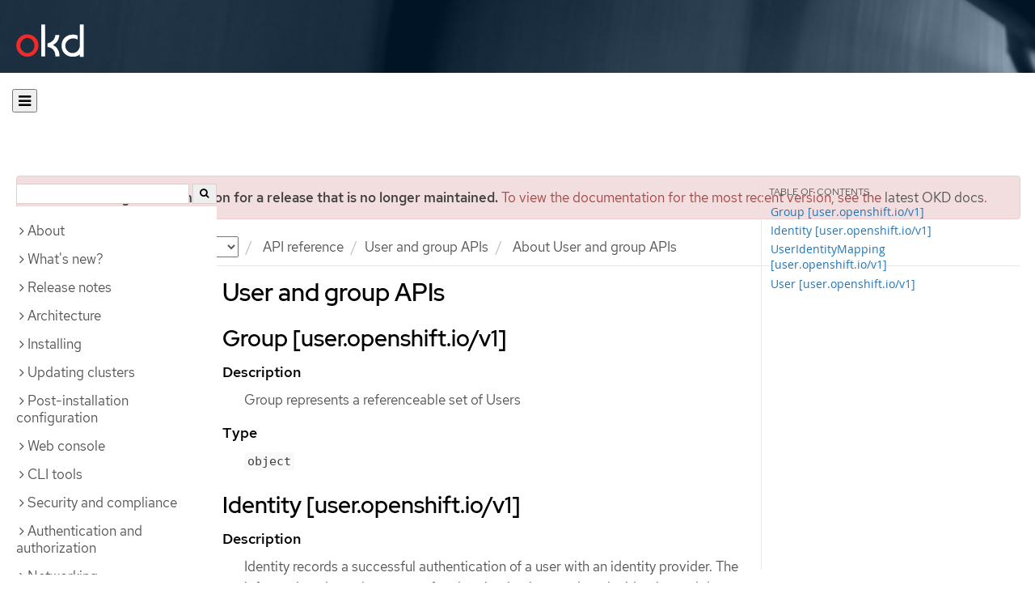

--- FILE ---
content_type: text/html; charset=utf-8
request_url: https://docs.okd.io/4.6/rest_api/user_and_group_apis/user-and-group-apis-index.html
body_size: 23295
content:


<!DOCTYPE html>
<!--[if IE 8]> <html class="ie8"> <![endif]-->
<!--[if IE 9]> <html class="ie9"> <![endif]-->
<!--[if gt IE 9]><!-->
<html>
<!--<![endif]-->

<head>
  <meta charset="utf-8">
  <meta content="IE=edge" http-equiv="X-UA-Compatible">
  <meta content="width=device-width, initial-scale=1.0" name="viewport">
  
  
  
  <meta name="googlebot" content="noindex">

  <title>About User and group APIs - User and group APIs | API reference | OKD 4.6</title>
  <link href="https://assets.openshift.net/content/subdomain.css" rel="stylesheet" type="text/css"/>
  <link href="https://docs.okd.io/latest/_stylesheets/search.css" rel="stylesheet" media="screen"/>
  <link href="https://docs.okd.io/latest/_stylesheets/autumn.css" rel="stylesheet"  media="screen"/>
  <link href="https://assets.openshift.net/content/subdomain/touch-icon-precomposed.png" rel="apple-touch-icon-precomposed" type="image/png"/>
  <link href="https://assets.openshift.net/content/subdomain/favicon32x32.png" rel="shortcut icon" type="text/css"/>
  <link href="https://assets.openshift.net/content/osh-nav-footer.css" rel="stylesheet" type="text/css" media="screen"/>
  <link href="https://docs.okd.io/latest/_stylesheets/docs.css" rel="stylesheet"  media="screen"/>
  <link href="https://docs.okd.io/latest/_stylesheets/print.css" rel="stylesheet" type="text/css" media="print"/>
  <!--[if IE]><link rel="shortcut icon" href="https://assets.openshift.net/content/subdomain/favicon.ico"><![endif]-->
  <!-- or, set /favicon.ico for IE10 win -->
  <meta content="OpenShift" name="application-name">
  <meta content="#000000" name="msapplication-TileColor">
  <meta content="https://assets.openshift.net/content/subdomain/touch-icon-precomposed.png" name="msapplication-TileImage">

  <!-- Adobe DTM -->
  <script src="//www.redhat.com/dtm.js" type="text/javascript"></script>
  <!-- End Adobe DTM -->

  <script id="trustarc" src="https://static.redhat.com/libs/redhat/marketing/latest/trustarc/trustarc.js"></script>

  <link href="https://fonts.googleapis.com/icon?family=Material+Icons+Outlined"
        rel="stylesheet">

</head>

<body onload="selectVersion('4.6');">
  <div class="navbar navbar-default navbar-openshift navbar-origin" role="navigation">
  <div class="navbar-header">
    <a class="navbar-brand origin" href="/"></a>
  </div>
</div>
  
  <div class="container">
    <button id="hc-open-btn" class="open-btn-sm" onclick="openNav()" aria-label="Open"><span class="fa fa-bars" /></button>
    <ol class="breadcrumb hide-for-print">
      

      

      

      

      

      

      

      
      

      

      


      

      


      

      

        <span>
          <div class="alert alert-danger" role="alert" id="support-alert">
            <strong>You are viewing documentation for a release that is no longer maintained.</strong> To view the documentation for the most recent version, see the <a href="https://docs.okd.io/4.14/welcome/index.html" style="color: #545454 !important" class="link-primary">latest OKD docs</a>.
          </div>
        </span>

      

      <li class="sitename">
        <a href="/">
          Documentation</a>
      </li>
      <li class="hidden-xs active">
        
              <a href="https://docs.okd.io/4.6/welcome/index.html">
            OKD
            </a>
            <select id="version-selector" onchange="versionSelector(this);">
              <option value="latest">latest</option>
              <option value="4.19">4.19</option>
              <option value="4.18">4.18</option>
              <option value="4.17">4.17</option>
              <option value="4.16">4.16</option>
              <option value="4.15">4.15</option>
              <option value="4.14">4.14</option>
              <option value="4.13">4.13</option>
              <option value="4.12">4.12</option>
              <option value="4.11">4.11</option>
              <option value="4.10">4.10</option>
              <option value="4.9">4.9</option>
              <option value="4.8">4.8</option>
              <option value="4.7">4.7</option>
              <option value="4.6">4.6</option>
              <option value="3.11">3.11</option>
              <option value="3.10">3.10</option>
              <option value="3.9">3.9</option>
              <option value="3.7">3.7</option>
              <option value="3.6">3.6</option>
            </select>
        
      </li>
      <li class="hidden-xs active">
        <a href="../../rest_api/editing-kubelet-log-level-verbosity.html">API reference</a>
      </li>
      <li class="hidden-xs active"><a href="../../rest_api/user_and_group_apis/user-and-group-apis-index.html">User and group APIs</a></li>
      
      <li class="hidden-xs active">
        About User and group APIs
      </li>
      
    </ol>
    <div class="row row-offcanvas row-offcanvas-left">
      <div class="col-xs-8 col-sm-3 col-md-3 sidebar sidebar-offcanvas hide-for-print">
        <div class="row-fluid">
          <div id="btn-close">
            <button id="hc-close-btn" onclick="closeNav()" class="close-btn-sm" aria-label="close"><span class="fa fa-times" /></button>
          </div>
          <div id="hc-search">
            <input id="hc-search-input" type="text" aria-label="search">
            <button id="hc-search-btn" aria-label="search"><span class="fa fa-search" /></button>
          </div>
        </div>
        <ul class="nav nav-sidebar">
    <li class="nav-header"><a class="" href="javascript:void(0);" data-toggle="collapse" data-target="#topicGroup0"><span id="tgSpan0" class="fa fa-angle-right"></span>About</a>
      <ul id="topicGroup0" class="collapse  list-unstyled">
            <li><a class="" href="../../welcome/index.html">Welcome</a></li>
            <li><a class="" href="../../welcome/kubernetes-overview.html">Kubernetes overview</a></li>
            <li><a class="" href="../../welcome/legal-notice.html">Legal notice</a></li>
      </ul>
    </li>
    <li class="nav-header"><a class="" href="javascript:void(0);" data-toggle="collapse" data-target="#topicGroup1"><span id="tgSpan1" class="fa fa-angle-right"></span>What's new?</a>
      <ul id="topicGroup1" class="collapse  list-unstyled">
            <li><a class="" href="../../whats_new/new-features.html">New features and enhancements</a></li>
            <li><a class="" href="../../whats_new/deprecated-features.html">Deprecated features</a></li>
      </ul>
    </li>
    <li class="nav-header"><a class="" href="javascript:void(0);" data-toggle="collapse" data-target="#topicGroup2"><span id="tgSpan2" class="fa fa-angle-right"></span>Release notes</a>
      <ul id="topicGroup2" class="collapse  list-unstyled">
            <li><a class="" href="../../release_notes/ocp-4-6-release-notes.html">OpenShift Container Platform 4.6 release notes</a></li>
      </ul>
    </li>
    <li class="nav-header"><a class="" href="javascript:void(0);" data-toggle="collapse" data-target="#topicGroup3"><span id="tgSpan3" class="fa fa-angle-right"></span>Architecture</a>
      <ul id="topicGroup3" class="collapse  list-unstyled">
            <li><a class="" href="../../architecture/index.html">Architecture overview</a></li>
            <li><a class="" href="../../architecture/architecture.html">Product architecture</a></li>
            <li><a class="" href="../../architecture/architecture-installation.html">Installation and update</a></li>
            <li><a class="" href="../../architecture/control-plane.html">The control plane</a></li>
            <li><a class="" href="../../architecture/understanding-development.html">Understanding OKD development</a></li>
            <li><a class="" href="../../architecture/architecture-rhcos.html">Fedora CoreOS</a></li>
            <li><a class="" href="../../architecture/argocd.html">Using ArgoCD</a></li>
      </ul>
    </li>
    <li class="nav-header"><a class="" href="javascript:void(0);" data-toggle="collapse" data-target="#topicGroup4"><span id="tgSpan4" class="fa fa-angle-right"></span>Installing</a>
      <ul id="topicGroup4" class="collapse  list-unstyled">
            <li><a class="" href="../../installing/installing-mirroring-installation-images.html">Mirroring images for a disconnected installation</a></li>
            <li class="nav-header"><a class="" href="javascript:void(0);" data-toggle="collapse" data-target="#topicSubGroup-4-1"><span id="sgSpan-4-1" class="fa fa-caret-right"></span>&nbsp;Installing on AWS</a>
              <ul id="topicSubGroup-4-1" class="nav-tertiary list-unstyled collapse">

                  <li><a class="" href="../../installing/installing_aws/installing-aws-account.html">Configuring an AWS account</a></li>
                  <li><a class="" href="../../installing/installing_aws/manually-creating-iam.html">Manually creating IAM</a></li>
                  <li><a class="" href="../../installing/installing_aws/installing-aws-default.html">Installing a cluster quickly on AWS</a></li>
                  <li><a class="" href="../../installing/installing_aws/installing-aws-customizations.html">Installing a cluster on AWS with customizations</a></li>
                  <li><a class="" href="../../installing/installing_aws/installing-aws-network-customizations.html">Installing a cluster on AWS with network customizations</a></li>
                  <li><a class="" href="../../installing/installing_aws/installing-restricted-networks-aws-installer-provisioned.html">Installing a cluster on AWS in a restricted network</a></li>
                  <li><a class="" href="../../installing/installing_aws/installing-aws-vpc.html">Installing a cluster on AWS into an existing VPC</a></li>
                  <li><a class="" href="../../installing/installing_aws/installing-aws-private.html">Installing a private cluster on AWS</a></li>
                  <li><a class="" href="../../installing/installing_aws/installing-aws-government-region.html">Installing a cluster on AWS into a government region</a></li>
                  <li><a class="" href="../../installing/installing_aws/installing-aws-user-infra.html">Installing a cluster on AWS using CloudFormation templates</a></li>
                  <li><a class="" href="../../installing/installing_aws/installing-restricted-networks-aws.html">Installing a cluster on AWS in a restricted network with user-provisioned infrastructure</a></li>
                  <li><a class="" href="../../installing/installing_aws/uninstalling-cluster-aws.html">Uninstalling a cluster on AWS</a></li>              </ul>
            </li>
            <li class="nav-header"><a class="" href="javascript:void(0);" data-toggle="collapse" data-target="#topicSubGroup-4-2"><span id="sgSpan-4-2" class="fa fa-caret-right"></span>&nbsp;Installing on Azure</a>
              <ul id="topicSubGroup-4-2" class="nav-tertiary list-unstyled collapse">

                  <li><a class="" href="../../installing/installing_azure/installing-azure-account.html">Configuring an Azure account</a></li>
                  <li><a class="" href="../../installing/installing_azure/manually-creating-iam-azure.html">Manually creating IAM</a></li>
                  <li><a class="" href="../../installing/installing_azure/installing-azure-default.html">Installing a cluster quickly on Azure</a></li>
                  <li><a class="" href="../../installing/installing_azure/installing-azure-customizations.html">Installing a cluster on Azure with customizations</a></li>
                  <li><a class="" href="../../installing/installing_azure/installing-azure-network-customizations.html">Installing a cluster on Azure with network customizations</a></li>
                  <li><a class="" href="../../installing/installing_azure/installing-azure-vnet.html">Installing a cluster on Azure into an existing VNet</a></li>
                  <li><a class="" href="../../installing/installing_azure/installing-azure-private.html">Installing a private cluster on Azure</a></li>
                  <li><a class="" href="../../installing/installing_azure/installing-azure-government-region.html">Installing a cluster on Azure into a government region</a></li>
                  <li><a class="" href="../../installing/installing_azure/installing-azure-user-infra.html">Installing a cluster on Azure using ARM templates</a></li>
                  <li><a class="" href="../../installing/installing_azure/uninstalling-cluster-azure.html">Uninstalling a cluster on Azure</a></li>              </ul>
            </li>
            <li class="nav-header"><a class="" href="javascript:void(0);" data-toggle="collapse" data-target="#topicSubGroup-4-3"><span id="sgSpan-4-3" class="fa fa-caret-right"></span>&nbsp;Installing on GCP</a>
              <ul id="topicSubGroup-4-3" class="nav-tertiary list-unstyled collapse">

                  <li><a class="" href="../../installing/installing_gcp/installing-gcp-account.html">Configuring a GCP project</a></li>
                  <li><a class="" href="../../installing/installing_gcp/manually-creating-iam-gcp.html">Manually creating IAM</a></li>
                  <li><a class="" href="../../installing/installing_gcp/installing-gcp-default.html">Installing a cluster quickly on GCP</a></li>
                  <li><a class="" href="../../installing/installing_gcp/installing-gcp-customizations.html">Installing a cluster on GCP with customizations</a></li>
                  <li><a class="" href="../../installing/installing_gcp/installing-gcp-network-customizations.html">Installing a cluster on GCP with network customizations</a></li>
                  <li><a class="" href="../../installing/installing_gcp/installing-restricted-networks-gcp-installer-provisioned.html">Installing a cluster on GCP in a restricted network</a></li>
                  <li><a class="" href="../../installing/installing_gcp/installing-gcp-vpc.html">Installing a cluster on GCP into an existing VPC</a></li>
                  <li><a class="" href="../../installing/installing_gcp/installing-gcp-private.html">Installing a private cluster on GCP</a></li>
                  <li><a class="" href="../../installing/installing_gcp/installing-gcp-user-infra.html">Installing a cluster on GCP using Deployment Manager templates</a></li>
                  <li><a class="" href="../../installing/installing_gcp/installing-gcp-user-infra-vpc.html">Installing a cluster into a shared VPC on GCP using Deployment Manager templates</a></li>
                  <li><a class="" href="../../installing/installing_gcp/installing-restricted-networks-gcp.html">Installing a cluster on GCP in a restricted network with user-provisioned infrastructure</a></li>
                  <li><a class="" href="../../installing/installing_gcp/uninstalling-cluster-gcp.html">Uninstalling a cluster on GCP</a></li>              </ul>
            </li>
            <li class="nav-header"><a class="" href="javascript:void(0);" data-toggle="collapse" data-target="#topicSubGroup-4-4"><span id="sgSpan-4-4" class="fa fa-caret-right"></span>&nbsp;Installing on bare metal</a>
              <ul id="topicSubGroup-4-4" class="nav-tertiary list-unstyled collapse">

                  <li><a class="" href="../../installing/installing_bare_metal/installing-bare-metal.html">Installing a cluster on bare metal</a></li>
                  <li><a class="" href="../../installing/installing_bare_metal/installing-bare-metal-network-customizations.html">Installing a cluster on bare metal with network customizations</a></li>
                  <li><a class="" href="../../installing/installing_bare_metal/installing-restricted-networks-bare-metal.html">Restricted network bare metal installation</a></li>              </ul>
            </li>
            <li class="nav-header"><a class="" href="javascript:void(0);" data-toggle="collapse" data-target="#topicSubGroup-4-5"><span id="sgSpan-4-5" class="fa fa-caret-right"></span>&nbsp;Deploying installer-provisioned clusters on bare metal</a>
              <ul id="topicSubGroup-4-5" class="nav-tertiary list-unstyled collapse">

                  <li><a class="" href="../../installing/installing_bare_metal_ipi/ipi-install-overview.html">Overview</a></li>
                  <li><a class="" href="../../installing/installing_bare_metal_ipi/ipi-install-prerequisites.html">Prerequisites</a></li>
                  <li><a class="" href="../../installing/installing_bare_metal_ipi/ipi-install-installation-workflow.html">Setting up the environment for an OpenShift installation</a></li>
                  <li><a class="" href="../../installing/installing_bare_metal_ipi/ipi-install-expanding-the-cluster.html">Expanding the cluster</a></li>
                  <li><a class="" href="../../installing/installing_bare_metal_ipi/ipi-install-troubleshooting.html">Troubleshooting</a></li>              </ul>
            </li>
            <li class="nav-header"><a class="" href="javascript:void(0);" data-toggle="collapse" data-target="#topicSubGroup-4-6"><span id="sgSpan-4-6" class="fa fa-caret-right"></span>&nbsp;Installing on OpenStack</a>
              <ul id="topicSubGroup-4-6" class="nav-tertiary list-unstyled collapse">

                  <li><a class="" href="../../installing/installing_openstack/installing-openstack-installer-custom.html">Installing a cluster on OpenStack with customizations</a></li>
                  <li><a class="" href="../../installing/installing_openstack/installing-openstack-installer-kuryr.html">Installing a cluster on OpenStack with Kuryr</a></li>
                  <li><a class="" href="../../installing/installing_openstack/installing-openstack-user.html">Installing a cluster on OpenStack on your own infrastructure</a></li>
                  <li><a class="" href="../../installing/installing_openstack/installing-openstack-user-kuryr.html">Installing a cluster on OpenStack with Kuryr on your own infrastructure</a></li>
                  <li><a class="" href="../../installing/installing_openstack/installing-openstack-installer-restricted.html">Installing a cluster on OpenStack in a restricted network</a></li>
                  <li><a class="" href="../../installing/installing_openstack/uninstalling-cluster-openstack.html">Uninstalling a cluster on OpenStack</a></li>
                  <li><a class="" href="../../installing/installing_openstack/uninstalling-openstack-user.html">Uninstalling a cluster on OpenStack from your own infrastructure</a></li>              </ul>
            </li>
            <li class="nav-header"><a class="" href="javascript:void(0);" data-toggle="collapse" data-target="#topicSubGroup-4-7"><span id="sgSpan-4-7" class="fa fa-caret-right"></span>&nbsp;Installing on RHV</a>
              <ul id="topicSubGroup-4-7" class="nav-tertiary list-unstyled collapse">

                  <li><a class="" href="../../installing/installing_rhv/installing-rhv-default.html">Installing a cluster quickly on RHV</a></li>
                  <li><a class="" href="../../installing/installing_rhv/installing-rhv-customizations.html">Installing a cluster on RHV with customizations</a></li>
                  <li><a class="" href="../../installing/installing_rhv/installing-rhv-user-infra.html">Installing a cluster on RHV with user-provisioned infrastructure</a></li>
                  <li><a class="" href="../../installing/installing_rhv/uninstalling-cluster-rhv.html">Uninstalling a cluster on RHV</a></li>              </ul>
            </li>
            <li class="nav-header"><a class="" href="javascript:void(0);" data-toggle="collapse" data-target="#topicSubGroup-4-8"><span id="sgSpan-4-8" class="fa fa-caret-right"></span>&nbsp;Installing on vSphere</a>
              <ul id="topicSubGroup-4-8" class="nav-tertiary list-unstyled collapse">

                  <li><a class="" href="../../installing/installing_vsphere/installing-vsphere-installer-provisioned.html">Installing a cluster on vSphere</a></li>
                  <li><a class="" href="../../installing/installing_vsphere/installing-vsphere-installer-provisioned-customizations.html">Installing a cluster on vSphere with customizations</a></li>
                  <li><a class="" href="../../installing/installing_vsphere/installing-vsphere-installer-provisioned-network-customizations.html">Installing a cluster on vSphere with network customizations</a></li>
                  <li><a class="" href="../../installing/installing_vsphere/installing-vsphere.html">Installing a cluster on vSphere with user-provisioned infrastructure</a></li>
                  <li><a class="" href="../../installing/installing_vsphere/installing-vsphere-network-customizations.html">Installing a cluster on vSphere with user-provisioned infrastructure and network customizations</a></li>
                  <li><a class="" href="../../installing/installing_vsphere/installing-restricted-networks-installer-provisioned-vsphere.html">Installing a cluster on vSphere in a restricted network</a></li>
                  <li><a class="" href="../../installing/installing_vsphere/installing-restricted-networks-vsphere.html">Installing a cluster on vSphere in a restricted network with user-provisioned infrastructure</a></li>
                  <li><a class="" href="../../installing/installing_vsphere/uninstalling-cluster-vsphere-installer-provisioned.html">Uninstalling a cluster on vSphere that uses installer-provisioned infrastructure</a></li>              </ul>
            </li>
            <li class="nav-header"><a class="" href="javascript:void(0);" data-toggle="collapse" data-target="#topicSubGroup-4-9"><span id="sgSpan-4-9" class="fa fa-caret-right"></span>&nbsp;Installing on VMC</a>
              <ul id="topicSubGroup-4-9" class="nav-tertiary list-unstyled collapse">

                  <li><a class="" href="../../installing/installing_vmc/installing-vmc.html">Installing a cluster on VMC</a></li>
                  <li><a class="" href="../../installing/installing_vmc/installing-vmc-customizations.html">Installing a cluster on VMC with customizations</a></li>
                  <li><a class="" href="../../installing/installing_vmc/installing-vmc-network-customizations.html">Installing a cluster on VMC with network customizations</a></li>
                  <li><a class="" href="../../installing/installing_vmc/installing-restricted-networks-vmc.html">Installing a cluster on VMC in a restricted network</a></li>
                  <li><a class="" href="../../installing/installing_vmc/installing-vmc-user-infra.html">Installing a cluster on VMC with user-provisioned infrastructure</a></li>
                  <li><a class="" href="../../installing/installing_vmc/installing-vmc-network-customizations-user-infra.html">Installing a cluster on VMC with user-provisioned infrastructure and network customizations</a></li>
                  <li><a class="" href="../../installing/installing_vmc/installing-restricted-networks-vmc-user-infra.html">Installing a cluster on VMC in a restricted network with user-provisioned infrastructure</a></li>
                  <li><a class="" href="../../installing/installing_vmc/uninstalling-cluster-vmc.html">Uninstalling a cluster on VMC</a></li>              </ul>
            </li>
            <li class="nav-header"><a class="" href="javascript:void(0);" data-toggle="collapse" data-target="#topicSubGroup-4-10"><span id="sgSpan-4-10" class="fa fa-caret-right"></span>&nbsp;Installing on any platform</a>
              <ul id="topicSubGroup-4-10" class="nav-tertiary list-unstyled collapse">

                  <li><a class="" href="../../installing/installing_platform_agnostic/installing-platform-agnostic.html">Installing a cluster on any platform</a></li>              </ul>
            </li>
            <li class="nav-header"><a class="" href="javascript:void(0);" data-toggle="collapse" data-target="#topicSubGroup-4-11"><span id="sgSpan-4-11" class="fa fa-caret-right"></span>&nbsp;Installation configuration</a>
              <ul id="topicSubGroup-4-11" class="nav-tertiary list-unstyled collapse">

                  <li><a class="" href="../../installing/install_config/installation-types.html">Supported installation methods for different platforms</a></li>
                  <li><a class="" href="../../installing/install_config/installing-customizing.html">Customizing nodes</a></li>
                  <li><a class="" href="../../installing/install_config/customizations.html">Available cluster customizations</a></li>
                  <li><a class="" href="../../installing/install_config/configuring-firewall.html">Configuring your firewall</a></li>
                  <li><a class="" href="../../installing/install_config/configuring-private-cluster.html">Configuring a private cluster</a></li>              </ul>
            </li>
            <li><a class="" href="../../installing/validating-an-installation.html">Validating an installation</a></li>
            <li><a class="" href="../../installing/installing-troubleshooting.html">Troubleshooting installation issues</a></li>
      </ul>
    </li>
    <li class="nav-header"><a class="" href="javascript:void(0);" data-toggle="collapse" data-target="#topicGroup5"><span id="tgSpan5" class="fa fa-angle-right"></span>Updating clusters</a>
      <ul id="topicGroup5" class="collapse  list-unstyled">
            <li><a class="" href="../../updating/index.html">Updating clusters overview</a></li>
            <li><a class="" href="../../updating/understanding-the-update-service.html">Understanding the OpenShift Update Service</a></li>
            <li><a class="" href="../../updating/installing-update-service.html">Installing and configuring the OpenShift Update Service</a></li>
            <li><a class="" href="../../updating/understanding-upgrade-channels-release.html">Understanding upgrade channels</a></li>
            <li><a class="" href="../../updating/updating-cluster-within-minor.html">Updating a cluster using the web console</a></li>
            <li><a class="" href="../../updating/updating-cluster-cli.html">Updating a cluster using the CLI</a></li>
      </ul>
    </li>
    <li class="nav-header"><a class="" href="javascript:void(0);" data-toggle="collapse" data-target="#topicGroup6"><span id="tgSpan6" class="fa fa-angle-right"></span>Post-installation configuration</a>
      <ul id="topicGroup6" class="collapse  list-unstyled">
            <li><a class="" href="../../post_installation_configuration/index.html">Post-installation configuration overview</a></li>
            <li><a class="" href="../../post_installation_configuration/machine-configuration-tasks.html">Machine configuration tasks</a></li>
            <li><a class="" href="../../post_installation_configuration/cluster-tasks.html">Cluster tasks</a></li>
            <li><a class="" href="../../post_installation_configuration/node-tasks.html">Node tasks</a></li>
            <li><a class="" href="../../post_installation_configuration/network-configuration.html">Network configuration</a></li>
            <li><a class="" href="../../post_installation_configuration/storage-configuration.html">Storage configuration</a></li>
            <li><a class="" href="../../post_installation_configuration/preparing-for-users.html">Preparing for users</a></li>
            <li><a class="" href="../../post_installation_configuration/configuring-alert-notifications.html">Configuring alert notifications</a></li>
      </ul>
    </li>
    <li class="nav-header"><a class="" href="javascript:void(0);" data-toggle="collapse" data-target="#topicGroup7"><span id="tgSpan7" class="fa fa-angle-right"></span>Web console</a>
      <ul id="topicGroup7" class="collapse  list-unstyled">
            <li><a class="" href="../../web_console/web-console-overview.html">Web console overview</a></li>
            <li><a class="" href="../../web_console/web-console.html">Accessing the web console</a></li>
            <li><a class="" href="../../web_console/using-dashboard-to-get-cluster-information.html">Viewing cluster information</a></li>
            <li><a class="" href="../../web_console/configuring-web-console.html">Configuring the web console</a></li>
            <li><a class="" href="../../web_console/customizing-the-web-console.html">Customizing the web console</a></li>
            <li><a class="" href="../../web_console/disabling-web-console.html">Disabling the web console</a></li>
      </ul>
    </li>
    <li class="nav-header"><a class="" href="javascript:void(0);" data-toggle="collapse" data-target="#topicGroup8"><span id="tgSpan8" class="fa fa-angle-right"></span>CLI tools</a>
      <ul id="topicGroup8" class="collapse  list-unstyled">
            <li><a class="" href="../../cli_reference/index.html">CLI tools overview</a></li>
            <li class="nav-header"><a class="" href="javascript:void(0);" data-toggle="collapse" data-target="#topicSubGroup-8-1"><span id="sgSpan-8-1" class="fa fa-caret-right"></span>&nbsp;OpenShift CLI (oc)</a>
              <ul id="topicSubGroup-8-1" class="nav-tertiary list-unstyled collapse">

                  <li><a class="" href="../../cli_reference/openshift_cli/getting-started-cli.html">Getting started with the OpenShift CLI</a></li>
                  <li><a class="" href="../../cli_reference/openshift_cli/configuring-cli.html">Configuring the OpenShift CLI</a></li>
                  <li><a class="" href="../../cli_reference/openshift_cli/managing-cli-profiles.html">Managing CLI profiles</a></li>
                  <li><a class="" href="../../cli_reference/openshift_cli/extending-cli-plugins.html">Extending the OpenShift CLI with plug-ins</a></li>
                  <li><a class="" href="../../cli_reference/openshift_cli/developer-cli-commands.html">OpenShift CLI developer commands</a></li>
                  <li><a class="" href="../../cli_reference/openshift_cli/administrator-cli-commands.html">OpenShift CLI administrator commands</a></li>
                  <li><a class="" href="../../cli_reference/openshift_cli/usage-oc-kubectl.html">Usage of oc and kubectl commands</a></li>              </ul>
            </li>
            <li class="nav-header"><a class="" href="javascript:void(0);" data-toggle="collapse" data-target="#topicSubGroup-8-2"><span id="sgSpan-8-2" class="fa fa-caret-right"></span>&nbsp;Developer CLI (odo)</a>
              <ul id="topicSubGroup-8-2" class="nav-tertiary list-unstyled collapse">

                  <li><a class="" href="../../cli_reference/developer_cli_odo/odo-release-notes.html">odo release notes</a></li>
                  <li><a class="" href="../../cli_reference/developer_cli_odo/understanding-odo.html">Understanding odo</a></li>
                  <li><a class="" href="../../cli_reference/developer_cli_odo/installing-odo.html">Installing odo</a></li>
                  <li><a class="" href="../../cli_reference/developer_cli_odo/configuring-the-odo-cli.html">Configuring the odo CLI</a></li>
                  <li><a class="" href="../../cli_reference/developer_cli_odo/odo-cli-reference.html">odo CLI reference</a></li>              </ul>
            </li>
            <li class="nav-header"><a class="" href="javascript:void(0);" data-toggle="collapse" data-target="#topicSubGroup-8-3"><span id="sgSpan-8-3" class="fa fa-caret-right"></span>&nbsp;Helm CLI</a>
              <ul id="topicSubGroup-8-3" class="nav-tertiary list-unstyled collapse">

                  <li><a class="" href="../../cli_reference/helm_cli/getting-started-with-helm-on-openshift-container-platform.html">Getting started with Helm</a></li>
                  <li><a class="" href="../../cli_reference/helm_cli/configuring-custom-helm-chart-repositories.html">Configuring custom Helm chart repositories</a></li>              </ul>
            </li>
            <li><a class="" href="../../cli_reference/kn-cli-tools.html">Knative CLI (kn) for use with OpenShift Serverless</a></li>
            <li><a class="" href="../../cli_reference/opm-cli.html">opm CLI</a></li>
      </ul>
    </li>
    <li class="nav-header"><a class="" href="javascript:void(0);" data-toggle="collapse" data-target="#topicGroup9"><span id="tgSpan9" class="fa fa-angle-right"></span>Security and compliance</a>
      <ul id="topicGroup9" class="collapse  list-unstyled">
            <li><a class="" href="../../security/index.html">Security and compliance overview</a></li>
            <li class="nav-header"><a class="" href="javascript:void(0);" data-toggle="collapse" data-target="#topicSubGroup-9-1"><span id="sgSpan-9-1" class="fa fa-caret-right"></span>&nbsp;Container security</a>
              <ul id="topicSubGroup-9-1" class="nav-tertiary list-unstyled collapse">

                  <li><a class="" href="../../security/container_security/security-understanding.html">Understanding container security</a></li>
                  <li><a class="" href="../../security/container_security/security-hosts-vms.html">Understanding host and VM security</a></li>
                  <li><a class="" href="../../security/container_security/security-container-signature.html">Container image signatures</a></li>
                  <li><a class="" href="../../security/container_security/security-hardening.html">Hardening Fedora CoreOS</a></li>
                  <li><a class="" href="../../security/container_security/security-compliance.html">Understanding compliance</a></li>
                  <li><a class="" href="../../security/container_security/security-container-content.html">Securing container content</a></li>
                  <li><a class="" href="../../security/container_security/security-registries.html">Using container registries securely</a></li>
                  <li><a class="" href="../../security/container_security/security-build.html">Securing the build process</a></li>
                  <li><a class="" href="../../security/container_security/security-deploy.html">Deploying containers</a></li>
                  <li><a class="" href="../../security/container_security/security-platform.html">Securing the container platform</a></li>
                  <li><a class="" href="../../security/container_security/security-network.html">Securing networks</a></li>
                  <li><a class="" href="../../security/container_security/security-storage.html">Securing attached storage</a></li>
                  <li><a class="" href="../../security/container_security/security-monitoring.html">Monitoring cluster events and logs</a></li>              </ul>
            </li>
            <li class="nav-header"><a class="" href="javascript:void(0);" data-toggle="collapse" data-target="#topicSubGroup-9-2"><span id="sgSpan-9-2" class="fa fa-caret-right"></span>&nbsp;Configuring certificates</a>
              <ul id="topicSubGroup-9-2" class="nav-tertiary list-unstyled collapse">

                  <li><a class="" href="../../security/certificates/replacing-default-ingress-certificate.html">Replacing the default ingress certificate</a></li>
                  <li><a class="" href="../../security/certificates/api-server.html">Adding API server certificates</a></li>
                  <li><a class="" href="../../security/certificates/service-serving-certificate.html">Securing service traffic using service serving certificates</a></li>
                  <li><a class="" href="../../security/certificates/updating-ca-bundle.html">Updating the CA bundle</a></li>              </ul>
            </li>
            <li class="nav-header"><a class="" href="javascript:void(0);" data-toggle="collapse" data-target="#topicSubGroup-9-3"><span id="sgSpan-9-3" class="fa fa-caret-right"></span>&nbsp;Certificate types and descriptions</a>
              <ul id="topicSubGroup-9-3" class="nav-tertiary list-unstyled collapse">

                  <li><a class="" href="../../security/certificate_types_descriptions/user-provided-certificates-for-api-server.html">User-provided certificates for the API server</a></li>
                  <li><a class="" href="../../security/certificate_types_descriptions/proxy-certificates.html">Proxy certificates</a></li>
                  <li><a class="" href="../../security/certificate_types_descriptions/service-ca-certificates.html">Service CA certificates</a></li>
                  <li><a class="" href="../../security/certificate_types_descriptions/node-certificates.html">Node certificates</a></li>
                  <li><a class="" href="../../security/certificate_types_descriptions/bootstrap-certificates.html">Bootstrap certificates</a></li>
                  <li><a class="" href="../../security/certificate_types_descriptions/etcd-certificates.html">etcd certificates</a></li>
                  <li><a class="" href="../../security/certificate_types_descriptions/olm-certificates.html">OLM certificates</a></li>
                  <li><a class="" href="../../security/certificate_types_descriptions/user-provided-certificates-for-default-ingress.html">User-provided certificates for default ingress</a></li>
                  <li><a class="" href="../../security/certificate_types_descriptions/ingress-certificates.html">Ingress certificates</a></li>
                  <li><a class="" href="../../security/certificate_types_descriptions/monitoring-and-cluster-logging-operator-component-certificates.html">Monitoring and cluster logging Operator component certificates</a></li>
                  <li><a class="" href="../../security/certificate_types_descriptions/control-plane-certificates.html">Control plane certificates</a></li>              </ul>
            </li>
            <li class="nav-header"><a class="" href="javascript:void(0);" data-toggle="collapse" data-target="#topicSubGroup-9-4"><span id="sgSpan-9-4" class="fa fa-caret-right"></span>&nbsp;Compliance Operator</a>
              <ul id="topicSubGroup-9-4" class="nav-tertiary list-unstyled collapse">

                  <li><a class="" href="../../security/compliance_operator/compliance-operator-release-notes.html">Compliance Operator release notes</a></li>
                  <li><a class="" href="../../security/compliance_operator/compliance-operator-supported-profiles.html">Supported compliance profiles</a></li>
                  <li><a class="" href="../../security/compliance_operator/compliance-operator-installation.html">Installing the Compliance Operator</a></li>
                  <li><a class="" href="../../security/compliance_operator/compliance-scans.html">Compliance Operator scans</a></li>
                  <li><a class="" href="../../security/compliance_operator/compliance-operator-understanding.html">Understanding the Compliance Operator</a></li>
                  <li><a class="" href="../../security/compliance_operator/compliance-operator-manage.html">Managing the Compliance Operator</a></li>
                  <li><a class="" href="../../security/compliance_operator/compliance-operator-tailor.html">Tailoring the Compliance Operator</a></li>
                  <li><a class="" href="../../security/compliance_operator/compliance-operator-raw-results.html">Retrieving Compliance Operator raw results</a></li>
                  <li><a class="" href="../../security/compliance_operator/compliance-operator-remediation.html">Managing Compliance Operator remediation</a></li>
                  <li><a class="" href="../../security/compliance_operator/compliance-operator-advanced.html">Performing advanced Compliance Operator tasks</a></li>
                  <li><a class="" href="../../security/compliance_operator/compliance-operator-troubleshooting.html">Troubleshooting the Compliance Operator</a></li>
                  <li><a class="" href="../../security/compliance_operator/compliance-operator-uninstallation.html">Uninstalling the Compliance Operator</a></li>
                  <li><a class="" href="../../security/compliance_operator/compliance-operator-crd.html">Understanding the Custom Resource Definitions</a></li>              </ul>
            </li>
            <li class="nav-header"><a class="" href="javascript:void(0);" data-toggle="collapse" data-target="#topicSubGroup-9-5"><span id="sgSpan-9-5" class="fa fa-caret-right"></span>&nbsp;File Integrity Operator</a>
              <ul id="topicSubGroup-9-5" class="nav-tertiary list-unstyled collapse">

                  <li><a class="" href="../../security/file_integrity_operator/file-integrity-operator-release-notes.html">File Integrity Operator release notes</a></li>
                  <li><a class="" href="../../security/file_integrity_operator/file-integrity-operator-installation.html">Installing the File Integrity Operator</a></li>
                  <li><a class="" href="../../security/file_integrity_operator/file-integrity-operator-understanding.html">Understanding the File Integrity Operator</a></li>
                  <li><a class="" href="../../security/file_integrity_operator/file-integrity-operator-configuring.html">Configuring the File Integrity Operator</a></li>
                  <li><a class="" href="../../security/file_integrity_operator/file-integrity-operator-advanced-usage.html">Performing advanced File Integrity Operator tasks</a></li>
                  <li><a class="" href="../../security/file_integrity_operator/file-integrity-operator-troubleshooting.html">Troubleshooting the File Integrity Operator</a></li>              </ul>
            </li>
            <li><a class="" href="../../security/audit-log-view.html">Viewing audit logs</a></li>
            <li><a class="" href="../../security/audit-log-policy-config.html">Configuring the audit log policy</a></li>
            <li><a class="" href="../../security/tls-security-profiles.html">Configuring TLS security profiles</a></li>
            <li><a class="" href="../../security/seccomp-profiles.html">Configuring seccomp profiles</a></li>
            <li><a class="" href="../../security/allowing-javascript-access-api-server.html">Allowing JavaScript-based access to the API server from additional hosts</a></li>
            <li><a class="" href="../../security/encrypting-etcd.html">Encrypting etcd data</a></li>
            <li><a class="" href="../../security/pod-vulnerability-scan.html">Scanning pods for vulnerabilities</a></li>
      </ul>
    </li>
    <li class="nav-header"><a class="" href="javascript:void(0);" data-toggle="collapse" data-target="#topicGroup10"><span id="tgSpan10" class="fa fa-angle-right"></span>Authentication and authorization</a>
      <ul id="topicGroup10" class="collapse  list-unstyled">
            <li><a class="" href="../../authentication/index.html">Authentication and authorization overview</a></li>
            <li><a class="" href="../../authentication/understanding-authentication.html">Understanding authentication</a></li>
            <li><a class="" href="../../authentication/configuring-internal-oauth.html">Configuring the internal OAuth server</a></li>
            <li><a class="" href="../../authentication/configuring-oauth-clients.html">Configuring OAuth clients</a></li>
            <li><a class="" href="../../authentication/understanding-identity-provider.html">Understanding identity provider configuration</a></li>
            <li class="nav-header"><a class="" href="javascript:void(0);" data-toggle="collapse" data-target="#topicSubGroup-10-5"><span id="sgSpan-10-5" class="fa fa-caret-right"></span>&nbsp;Configuring identity providers</a>
              <ul id="topicSubGroup-10-5" class="nav-tertiary list-unstyled collapse">

                  <li><a class="" href="../../authentication/identity_providers/configuring-htpasswd-identity-provider.html">Configuring an HTPasswd identity provider</a></li>
                  <li><a class="" href="../../authentication/identity_providers/configuring-keystone-identity-provider.html">Configuring a Keystone identity provider</a></li>
                  <li><a class="" href="../../authentication/identity_providers/configuring-ldap-identity-provider.html">Configuring an LDAP identity provider</a></li>
                  <li><a class="" href="../../authentication/identity_providers/configuring-basic-authentication-identity-provider.html">Configuring a basic authentication identity provider</a></li>
                  <li><a class="" href="../../authentication/identity_providers/configuring-request-header-identity-provider.html">Configuring a request header identity provider</a></li>
                  <li><a class="" href="../../authentication/identity_providers/configuring-github-identity-provider.html">Configuring a GitHub or GitHub Enterprise identity provider</a></li>
                  <li><a class="" href="../../authentication/identity_providers/configuring-gitlab-identity-provider.html">Configuring a GitLab identity provider</a></li>
                  <li><a class="" href="../../authentication/identity_providers/configuring-google-identity-provider.html">Configuring a Google identity provider</a></li>
                  <li><a class="" href="../../authentication/identity_providers/configuring-oidc-identity-provider.html">Configuring an OpenID Connect identity provider</a></li>              </ul>
            </li>
            <li><a class="" href="../../authentication/using-rbac.html">Using RBAC to define and apply permissions</a></li>
            <li><a class="" href="../../authentication/remove-kubeadmin.html">Removing the kubeadmin user</a></li>
            <li><a class="" href="../../authentication/understanding-and-creating-service-accounts.html">Understanding and creating service accounts</a></li>
            <li><a class="" href="../../authentication/using-service-accounts-in-applications.html">Using service accounts in applications</a></li>
            <li><a class="" href="../../authentication/using-service-accounts-as-oauth-client.html">Using a service account as an OAuth client</a></li>
            <li><a class="" href="../../authentication/tokens-scoping.html">Scoping tokens</a></li>
            <li><a class="" href="../../authentication/bound-service-account-tokens.html">Using bound service account tokens</a></li>
            <li><a class="" href="../../authentication/managing-security-context-constraints.html">Managing security context constraints</a></li>
            <li><a class="" href="../../authentication/impersonating-system-admin.html">Impersonating the system:admin user</a></li>
            <li><a class="" href="../../authentication/ldap-syncing.html">Syncing LDAP groups</a></li>
      </ul>
    </li>
    <li class="nav-header"><a class="" href="javascript:void(0);" data-toggle="collapse" data-target="#topicGroup11"><span id="tgSpan11" class="fa fa-angle-right"></span>Networking</a>
      <ul id="topicGroup11" class="collapse  list-unstyled">
            <li><a class="" href="../../networking/understanding-networking.html">Understanding networking</a></li>
            <li><a class="" href="../../networking/accessing-hosts.html">Accessing hosts</a></li>
            <li><a class="" href="../../networking/networking-operators-overview.html">Networking Operators overview</a></li>
            <li><a class="" href="../../networking/cluster-network-operator.html">Understanding the Cluster Network Operator</a></li>
            <li><a class="" href="../../networking/dns-operator.html">Understanding the DNS Operator</a></li>
            <li><a class="" href="../../networking/ingress-operator.html">Understanding the Ingress Operator</a></li>
            <li><a class="" href="../../networking/configuring-node-port-service-range.html">Configuring the node port service range</a></li>
            <li><a class="" href="../../networking/using-sctp.html">Using SCTP</a></li>
            <li><a class="" href="../../networking/configuring-ptp.html">Configuring PTP hardware</a></li>
            <li class="nav-header"><a class="" href="javascript:void(0);" data-toggle="collapse" data-target="#topicSubGroup-11-9"><span id="sgSpan-11-9" class="fa fa-caret-right"></span>&nbsp;Network policy</a>
              <ul id="topicSubGroup-11-9" class="nav-tertiary list-unstyled collapse">

                  <li><a class="" href="../../networking/network_policy/about-network-policy.html">About network policy</a></li>
                  <li><a class="" href="../../networking/network_policy/creating-network-policy.html">Creating a network policy</a></li>
                  <li><a class="" href="../../networking/network_policy/viewing-network-policy.html">Viewing a network policy</a></li>
                  <li><a class="" href="../../networking/network_policy/editing-network-policy.html">Editing a network policy</a></li>
                  <li><a class="" href="../../networking/network_policy/deleting-network-policy.html">Deleting a network policy</a></li>
                  <li><a class="" href="../../networking/network_policy/default-network-policy.html">Defining a default network policy for projects</a></li>
                  <li><a class="" href="../../networking/network_policy/multitenant-network-policy.html">Configuring multitenant network policy</a></li>              </ul>
            </li>
            <li class="nav-header"><a class="" href="javascript:void(0);" data-toggle="collapse" data-target="#topicSubGroup-11-10"><span id="sgSpan-11-10" class="fa fa-caret-right"></span>&nbsp;Multiple networks</a>
              <ul id="topicSubGroup-11-10" class="nav-tertiary list-unstyled collapse">

                  <li><a class="" href="../../networking/multiple_networks/understanding-multiple-networks.html">Understanding multiple networks</a></li>
                  <li><a class="" href="../../networking/multiple_networks/configuring-additional-network.html">Configuring an additional network</a></li>
                  <li><a class="" href="../../networking/multiple_networks/attaching-pod.html">Attaching a pod to an additional network</a></li>
                  <li><a class="" href="../../networking/multiple_networks/removing-pod.html">Removing a pod from an additional network</a></li>
                  <li><a class="" href="../../networking/multiple_networks/edit-additional-network.html">Editing an additional network</a></li>
                  <li><a class="" href="../../networking/multiple_networks/remove-additional-network.html">Removing an additional network</a></li>              </ul>
            </li>
            <li class="nav-header"><a class="" href="javascript:void(0);" data-toggle="collapse" data-target="#topicSubGroup-11-11"><span id="sgSpan-11-11" class="fa fa-caret-right"></span>&nbsp;Hardware networks</a>
              <ul id="topicSubGroup-11-11" class="nav-tertiary list-unstyled collapse">

                  <li><a class="" href="../../networking/hardware_networks/about-sriov.html">About Single Root I/O Virtualization (SR-IOV) hardware networks</a></li>
                  <li><a class="" href="../../networking/hardware_networks/installing-sriov-operator.html">Installing the SR-IOV Operator</a></li>
                  <li><a class="" href="../../networking/hardware_networks/configuring-sriov-operator.html">Configuring the SR-IOV Operator</a></li>
                  <li><a class="" href="../../networking/hardware_networks/configuring-sriov-device.html">Configuring an SR-IOV network device</a></li>
                  <li><a class="" href="../../networking/hardware_networks/configuring-sriov-net-attach.html">Configuring an SR-IOV Ethernet network attachment</a></li>
                  <li><a class="" href="../../networking/hardware_networks/configuring-sriov-ib-attach.html">Configuring an SR-IOV InfiniBand network attachment</a></li>
                  <li><a class="" href="../../networking/hardware_networks/add-pod.html">Adding pod to an SR-IOV network</a></li>
                  <li><a class="" href="../../networking/hardware_networks/using-sriov-multicast.html">Using high performance multicast</a></li>
                  <li><a class="" href="../../networking/hardware_networks/using-dpdk-and-rdma.html">Using DPDK and RDMA</a></li>
                  <li><a class="" href="../../networking/hardware_networks/uninstalling-sriov-operator.html">Uninstalling the SR-IOV Operator</a></li>              </ul>
            </li>
            <li class="nav-header"><a class="" href="javascript:void(0);" data-toggle="collapse" data-target="#topicSubGroup-11-12"><span id="sgSpan-11-12" class="fa fa-caret-right"></span>&nbsp;OpenShift SDN default CNI network provider</a>
              <ul id="topicSubGroup-11-12" class="nav-tertiary list-unstyled collapse">

                  <li><a class="" href="../../networking/openshift_sdn/about-openshift-sdn.html">About the OpenShift SDN default CNI network provider</a></li>
                  <li><a class="" href="../../networking/openshift_sdn/assigning-egress-ips.html">Configuring egress IPs for a project</a></li>
                  <li><a class="" href="../../networking/openshift_sdn/configuring-egress-firewall.html">Configuring an egress firewall for a project</a></li>
                  <li><a class="" href="../../networking/openshift_sdn/viewing-egress-firewall.html">Viewing an egress firewall for a project</a></li>
                  <li><a class="" href="../../networking/openshift_sdn/editing-egress-firewall.html">Editing an egress firewall for a project</a></li>
                  <li><a class="" href="../../networking/openshift_sdn/removing-egress-firewall.html">Removing an egress firewall from a project</a></li>
                  <li><a class="" href="../../networking/openshift_sdn/using-an-egress-router.html">Considerations for the use of an egress router pod</a></li>
                  <li><a class="" href="../../networking/openshift_sdn/deploying-egress-router-layer3-redirection.html">Deploying an egress router pod in redirect mode</a></li>
                  <li><a class="" href="../../networking/openshift_sdn/deploying-egress-router-http-redirection.html">Deploying an egress router pod in HTTP proxy mode</a></li>
                  <li><a class="" href="../../networking/openshift_sdn/deploying-egress-router-dns-redirection.html">Deploying an egress router pod in DNS proxy mode</a></li>
                  <li><a class="" href="../../networking/openshift_sdn/configuring-egress-router-configmap.html">Configuring an egress router pod destination list from a config map</a></li>
                  <li><a class="" href="../../networking/openshift_sdn/enabling-multicast.html">Enabling multicast for a project</a></li>
                  <li><a class="" href="../../networking/openshift_sdn/disabling-multicast.html">Disabling multicast for a project</a></li>
                  <li><a class="" href="../../networking/openshift_sdn/multitenant-isolation.html">Configuring multitenant isolation</a></li>
                  <li><a class="" href="../../networking/openshift_sdn/configuring-kube-proxy.html">Configuring kube-proxy</a></li>              </ul>
            </li>
            <li class="nav-header"><a class="" href="javascript:void(0);" data-toggle="collapse" data-target="#topicSubGroup-11-13"><span id="sgSpan-11-13" class="fa fa-caret-right"></span>&nbsp;OVN-Kubernetes default CNI network provider</a>
              <ul id="topicSubGroup-11-13" class="nav-tertiary list-unstyled collapse">

                  <li><a class="" href="../../networking/ovn_kubernetes_network_provider/about-ovn-kubernetes.html">About the OVN-Kubernetes network provider</a></li>
                  <li><a class="" href="../../networking/ovn_kubernetes_network_provider/migrate-from-openshift-sdn.html">Migrating from the OpenShift SDN cluster network provider</a></li>
                  <li><a class="" href="../../networking/ovn_kubernetes_network_provider/rollback-to-openshift-sdn.html">Rolling back to the OpenShift SDN cluster network provider</a></li>
                  <li><a class="" href="../../networking/ovn_kubernetes_network_provider/configuring-egress-firewall-ovn.html">Configuring an egress firewall for a project</a></li>
                  <li><a class="" href="../../networking/ovn_kubernetes_network_provider/viewing-egress-firewall-ovn.html">Viewing an egress firewall for a project</a></li>
                  <li><a class="" href="../../networking/ovn_kubernetes_network_provider/editing-egress-firewall-ovn.html">Editing an egress firewall for a project</a></li>
                  <li><a class="" href="../../networking/ovn_kubernetes_network_provider/removing-egress-firewall-ovn.html">Removing an egress firewall from a project</a></li>
                  <li><a class="" href="../../networking/ovn_kubernetes_network_provider/configuring-egress-ips-ovn.html">Configuring an egress IP address</a></li>
                  <li><a class="" href="../../networking/ovn_kubernetes_network_provider/assigning-egress-ips-ovn.html">Assigning an egress IP address</a></li>
                  <li><a class="" href="../../networking/ovn_kubernetes_network_provider/enabling-multicast.html">Enabling multicast for a project</a></li>
                  <li><a class="" href="../../networking/ovn_kubernetes_network_provider/disabling-multicast.html">Disabling multicast for a project</a></li>
                  <li><a class="" href="../../networking/ovn_kubernetes_network_provider/configuring-hybrid-networking.html">Configuring hybrid networking</a></li>              </ul>
            </li>
            <li class="nav-header"><a class="" href="javascript:void(0);" data-toggle="collapse" data-target="#topicSubGroup-11-14"><span id="sgSpan-11-14" class="fa fa-caret-right"></span>&nbsp;Configuring Routes</a>
              <ul id="topicSubGroup-11-14" class="nav-tertiary list-unstyled collapse">

                  <li><a class="" href="../../networking/routes/route-configuration.html">Route configuration</a></li>
                  <li><a class="" href="../../networking/routes/secured-routes.html">Secured routes</a></li>              </ul>
            </li>
            <li class="nav-header"><a class="" href="javascript:void(0);" data-toggle="collapse" data-target="#topicSubGroup-11-15"><span id="sgSpan-11-15" class="fa fa-caret-right"></span>&nbsp;Configuring ingress cluster traffic</a>
              <ul id="topicSubGroup-11-15" class="nav-tertiary list-unstyled collapse">

                  <li><a class="" href="../../networking/configuring_ingress_cluster_traffic/overview-traffic.html">Overview</a></li>
                  <li><a class="" href="../../networking/configuring_ingress_cluster_traffic/configuring-externalip.html">Configuring ExternalIPs for services</a></li>
                  <li><a class="" href="../../networking/configuring_ingress_cluster_traffic/configuring-ingress-cluster-traffic-ingress-controller.html">Configuring ingress cluster traffic using an Ingress Controller</a></li>
                  <li><a class="" href="../../networking/configuring_ingress_cluster_traffic/configuring-ingress-cluster-traffic-load-balancer.html">Configuring ingress cluster traffic using a load balancer</a></li>
                  <li><a class="" href="../../networking/configuring_ingress_cluster_traffic/configuring-ingress-cluster-traffic-aws-network-load-balancer.html">Configuring ingress cluster traffic on AWS using a Network Load Balancer</a></li>
                  <li><a class="" href="../../networking/configuring_ingress_cluster_traffic/configuring-ingress-cluster-traffic-service-external-ip.html">Configuring ingress cluster traffic using a service external IP</a></li>
                  <li><a class="" href="../../networking/configuring_ingress_cluster_traffic/configuring-ingress-cluster-traffic-nodeport.html">Configuring ingress cluster traffic using a NodePort</a></li>              </ul>
            </li>
            <li><a class="" href="../../networking/enable-cluster-wide-proxy.html">Configuring the cluster-wide proxy</a></li>
            <li><a class="" href="../../networking/configuring-a-custom-pki.html">Configuring a custom PKI</a></li>
            <li><a class="" href="../../networking/load-balancing-openstack.html">Load balancing on OpenStack</a></li>
            <li><a class="" href="../../networking/associating-secondary-interfaces-metrics-to-network-attachments.html">Associating secondary interfaces metrics to network attachments</a></li>
      </ul>
    </li>
    <li class="nav-header"><a class="" href="javascript:void(0);" data-toggle="collapse" data-target="#topicGroup12"><span id="tgSpan12" class="fa fa-angle-right"></span>Storage</a>
      <ul id="topicGroup12" class="collapse  list-unstyled">
            <li><a class="" href="../../storage/index.html">Storage overview</a></li>
            <li><a class="" href="../../storage/understanding-ephemeral-storage.html">Understanding ephemeral storage</a></li>
            <li><a class="" href="../../storage/understanding-persistent-storage.html">Understanding persistent storage</a></li>
            <li class="nav-header"><a class="" href="javascript:void(0);" data-toggle="collapse" data-target="#topicSubGroup-12-3"><span id="sgSpan-12-3" class="fa fa-caret-right"></span>&nbsp;Configuring persistent storage</a>
              <ul id="topicSubGroup-12-3" class="nav-tertiary list-unstyled collapse">

                  <li><a class="" href="../../storage/persistent_storage/persistent-storage-aws.html">Persistent storage using AWS Elastic Block Store</a></li>
                  <li><a class="" href="../../storage/persistent_storage/persistent-storage-azure.html">Persistent storage using Azure Disk</a></li>
                  <li><a class="" href="../../storage/persistent_storage/persistent-storage-azure-file.html">Persistent storage using Azure File</a></li>
                  <li><a class="" href="../../storage/persistent_storage/persistent-storage-cinder.html">Persistent storage using Cinder</a></li>
                  <li><a class="" href="../../storage/persistent_storage/persistent-storage-fibre.html">Persistent storage using Fibre Channel</a></li>
                  <li><a class="" href="../../storage/persistent_storage/persistent-storage-flexvolume.html">Persistent storage using FlexVolume</a></li>
                  <li><a class="" href="../../storage/persistent_storage/persistent-storage-gce.html">Persistent storage using GCE Persistent Disk</a></li>
                  <li><a class="" href="../../storage/persistent_storage/persistent-storage-hostpath.html">Persistent storage using hostPath</a></li>
                  <li><a class="" href="../../storage/persistent_storage/persistent-storage-iscsi.html">Persistent Storage using iSCSI</a></li>
                  <li><a class="" href="../../storage/persistent_storage/persistent-storage-local.html">Persistent storage using local volumes</a></li>
                  <li><a class="" href="../../storage/persistent_storage/persistent-storage-nfs.html">Persistent storage using NFS</a></li>
                  <li><a class="" href="../../storage/persistent_storage/persistent-storage-ocs.html">Persistent storage using Red Hat OpenShift Container Storage</a></li>
                  <li><a class="" href="../../storage/persistent_storage/persistent-storage-vsphere.html">Persistent storage using VMware vSphere</a></li>              </ul>
            </li>
            <li class="nav-header"><a class="" href="javascript:void(0);" data-toggle="collapse" data-target="#topicSubGroup-12-4"><span id="sgSpan-12-4" class="fa fa-caret-right"></span>&nbsp;Using Container Storage Interface (CSI)</a>
              <ul id="topicSubGroup-12-4" class="nav-tertiary list-unstyled collapse">

                  <li><a class="" href="../../storage/container_storage_interface/persistent-storage-csi.html">Configuring CSI volumes</a></li>
                  <li><a class="" href="../../storage/container_storage_interface/ephemeral-storage-csi-inline.html">CSI inline ephemeral volumes</a></li>
                  <li><a class="" href="../../storage/container_storage_interface/persistent-storage-csi-snapshots.html">CSI volume snapshots</a></li>
                  <li><a class="" href="../../storage/container_storage_interface/persistent-storage-csi-cloning.html">CSI volume cloning</a></li>
                  <li><a class="" href="../../storage/container_storage_interface/persistent-storage-csi-ebs.html">AWS Elastic Block Store CSI Driver Operator</a></li>
                  <li><a class="" href="../../storage/container_storage_interface/persistent-storage-csi-manila.html">OpenStack Manila CSI Driver Operator</a></li>
                  <li><a class="" href="../../storage/container_storage_interface/persistent-storage-csi-ovirt.html">Red Hat Virtualization (oVirt) CSI Driver Operator</a></li>              </ul>
            </li>
            <li><a class="" href="../../storage/expanding-persistent-volumes.html">Expanding persistent volumes</a></li>
            <li><a class="" href="../../storage/dynamic-provisioning.html">Dynamic provisioning</a></li>
      </ul>
    </li>
    <li class="nav-header"><a class="" href="javascript:void(0);" data-toggle="collapse" data-target="#topicGroup13"><span id="tgSpan13" class="fa fa-angle-right"></span>Registry</a>
      <ul id="topicGroup13" class="collapse  list-unstyled">
            <li><a class="" href="../../registry/index.html">Registry overview</a></li>
            <li><a class="" href="../../registry/configuring-registry-operator.html">Image Registry Operator in OKD</a></li>
            <li class="nav-header"><a class="" href="javascript:void(0);" data-toggle="collapse" data-target="#topicSubGroup-13-2"><span id="sgSpan-13-2" class="fa fa-caret-right"></span>&nbsp;Setting up and configuring the registry</a>
              <ul id="topicSubGroup-13-2" class="nav-tertiary list-unstyled collapse">

                  <li><a class="" href="../../registry/configuring_registry_storage/configuring-registry-storage-aws-user-infrastructure.html">Configuring the registry for AWS user-provisioned infrastructure</a></li>
                  <li><a class="" href="../../registry/configuring_registry_storage/configuring-registry-storage-gcp-user-infrastructure.html">Configuring the registry for GCP user-provisioned infrastructure</a></li>
                  <li><a class="" href="../../registry/configuring_registry_storage/configuring-registry-storage-azure-user-infrastructure.html">Configuring the registry for Azure user-provisioned infrastructure</a></li>
                  <li><a class="" href="../../registry/configuring_registry_storage/configuring-registry-storage-baremetal.html">Configuring the registry for bare metal</a></li>
                  <li><a class="" href="../../registry/configuring_registry_storage/configuring-registry-storage-vsphere.html">Configuring the registry for vSphere</a></li>              </ul>
            </li>
            <li><a class="" href="../../registry/accessing-the-registry.html">Accessing the registry</a></li>
            <li><a class="" href="../../registry/securing-exposing-registry.html">Exposing the registry</a></li>
      </ul>
    </li>
    <li class="nav-header"><a class="" href="javascript:void(0);" data-toggle="collapse" data-target="#topicGroup14"><span id="tgSpan14" class="fa fa-angle-right"></span>Operators</a>
      <ul id="topicGroup14" class="collapse  list-unstyled">
            <li><a class="" href="../../operators/index.html">Operators overview</a></li>
            <li class="nav-header"><a class="" href="javascript:void(0);" data-toggle="collapse" data-target="#topicSubGroup-14-1"><span id="sgSpan-14-1" class="fa fa-caret-right"></span>&nbsp;Understanding Operators</a>
              <ul id="topicSubGroup-14-1" class="nav-tertiary list-unstyled collapse">

                  <li><a class="" href="../../operators/understanding/olm-what-operators-are.html">What are Operators?</a></li>
                  <li><a class="" href="../../operators/understanding/olm-common-terms.html">Common terms</a></li>
                  <li><a class="" href="../../operators/understanding/olm-packaging-format.html">Packaging formats</a></li>
                <li class="nav-header"><a class="" href="javascript:void(0);" data-toggle="collapse" data-target="#topicSubSubGroup-14-1-3"><span id="ssgSpan-14-1-3" class="fa fa-caret-right"></span>&nbsp;Operator Lifecycle Manager (OLM)</a>
                  <ul id="topicSubSubGroup-14-1-3" class="nav-tertiary list-unstyled collapse">

                    <li><a class="" href="../../operators/understanding/olm/olm-understanding-olm.html" style="padding-left: 70px;">Concepts and resources</a></li>
                    <li><a class="" href="../../operators/understanding/olm/olm-arch.html" style="padding-left: 70px;">Architecture</a></li>
                    <li><a class="" href="../../operators/understanding/olm/olm-workflow.html" style="padding-left: 70px;">Workflow</a></li>
                    <li><a class="" href="../../operators/understanding/olm/olm-understanding-dependency-resolution.html" style="padding-left: 70px;">Dependency resolution</a></li>
                    <li><a class="" href="../../operators/understanding/olm/olm-understanding-operatorgroups.html" style="padding-left: 70px;">Operator groups</a></li>
                    <li><a class="" href="../../operators/understanding/olm/olm-understanding-metrics.html" style="padding-left: 70px;">Metrics</a></li>
                    <li><a class="" href="../../operators/understanding/olm/olm-webhooks.html" style="padding-left: 70px;">Webhooks</a></li>                  </ul>
                  </li>

                  <li><a class="" href="../../operators/understanding/olm-understanding-operatorhub.html">OperatorHub</a></li>
                <li class="nav-header"><a class="" href="javascript:void(0);" data-toggle="collapse" data-target="#topicSubSubGroup-14-1-5"><span id="ssgSpan-14-1-5" class="fa fa-caret-right"></span>&nbsp;CRDs</a>
                  <ul id="topicSubSubGroup-14-1-5" class="nav-tertiary list-unstyled collapse">

                    <li><a class="" href="../../operators/understanding/crds/crd-extending-api-with-crds.html" style="padding-left: 70px;">Extending the Kubernetes API with CRDs</a></li>
                    <li><a class="" href="../../operators/understanding/crds/crd-managing-resources-from-crds.html" style="padding-left: 70px;">Managing resources from CRDs</a></li>                  </ul>
                  </li>
              </ul>
            </li>
            <li class="nav-header"><a class="" href="javascript:void(0);" data-toggle="collapse" data-target="#topicSubGroup-14-2"><span id="sgSpan-14-2" class="fa fa-caret-right"></span>&nbsp;User tasks</a>
              <ul id="topicSubGroup-14-2" class="nav-tertiary list-unstyled collapse">

                  <li><a class="" href="../../operators/user/olm-creating-apps-from-installed-operators.html">Creating applications from installed Operators</a></li>
                  <li><a class="" href="../../operators/user/olm-installing-operators-in-namespace.html">Installing Operators in your namespace</a></li>              </ul>
            </li>
            <li class="nav-header"><a class="" href="javascript:void(0);" data-toggle="collapse" data-target="#topicSubGroup-14-3"><span id="sgSpan-14-3" class="fa fa-caret-right"></span>&nbsp;Administrator tasks</a>
              <ul id="topicSubGroup-14-3" class="nav-tertiary list-unstyled collapse">

                  <li><a class="" href="../../operators/admin/olm-adding-operators-to-cluster.html">Adding Operators to a cluster</a></li>
                  <li><a class="" href="../../operators/admin/olm-upgrading-operators.html">Upgrading installed Operators</a></li>
                  <li><a class="" href="../../operators/admin/olm-deleting-operators-from-cluster.html">Deleting Operators from a cluster</a></li>
                  <li><a class="" href="../../operators/admin/olm-configuring-proxy-support.html">Configuring proxy support</a></li>
                  <li><a class="" href="../../operators/admin/olm-status.html">Viewing Operator status</a></li>
                  <li><a class="" href="../../operators/admin/olm-creating-policy.html">Allowing non-cluster administrators to install Operators</a></li>
                  <li><a class="" href="../../operators/admin/olm-managing-custom-catalogs.html">Managing custom catalogs</a></li>
                  <li><a class="" href="../../operators/admin/olm-restricted-networks.html">Using OLM on restricted networks</a></li>              </ul>
            </li>
            <li class="nav-header"><a class="" href="javascript:void(0);" data-toggle="collapse" data-target="#topicSubGroup-14-4"><span id="sgSpan-14-4" class="fa fa-caret-right"></span>&nbsp;Developing Operators</a>
              <ul id="topicSubGroup-14-4" class="nav-tertiary list-unstyled collapse">

                  <li><a class="" href="../../operators/operator_sdk/osdk-about.html">About the Operator SDK</a></li>
                  <li><a class="" href="../../operators/operator_sdk/osdk-installing-cli.html">Installing the Operator SDK CLI</a></li>
                  <li><a class="" href="../../operators/operator_sdk/osdk-getting-started.html">Creating Go-based Operators</a></li>
                  <li><a class="" href="../../operators/operator_sdk/osdk-ansible.html">Creating Ansible-based Operators</a></li>
                  <li><a class="" href="../../operators/operator_sdk/osdk-helm.html">Creating Helm-based Operators</a></li>
                  <li><a class="" href="../../operators/operator_sdk/osdk-generating-csvs.html">Generating a cluster service version (CSV)</a></li>
                  <li><a class="" href="../../operators/operator_sdk/osdk-working-bundle-images.html">Working with bundle images</a></li>
                  <li><a class="" href="../../operators/operator_sdk/osdk-scorecard.html">Validating Operators using the scorecard</a></li>
                  <li><a class="" href="../../operators/operator_sdk/osdk-monitoring-prometheus.html">Configuring built-in monitoring with Prometheus</a></li>
                  <li><a class="" href="../../operators/operator_sdk/osdk-leader-election.html">Configuring leader election</a></li>
                  <li><a class="" href="../../operators/operator_sdk/osdk-cli-reference.html">Operator SDK CLI reference</a></li>
                  <li><a class="" href="../../operators/operator_sdk/osdk-migrating-to-v0-1-0.html">Migrating to Operator SDK v0.1.0</a></li>
                  <li><a class="" href="../../operators/operator_sdk/osdk-appendices.html">Appendices</a></li>              </ul>
            </li>
            <li><a class="" href="../../operators/operator-reference.html">Red Hat Operators reference</a></li>
      </ul>
    </li>
    <li class="nav-header"><a class="" href="javascript:void(0);" data-toggle="collapse" data-target="#topicGroup15"><span id="tgSpan15" class="fa fa-angle-right"></span>Builds</a>
      <ul id="topicGroup15" class="collapse  list-unstyled">
            <li><a class="" href="../../builds/understanding-image-builds.html">Understanding image builds</a></li>
            <li><a class="" href="../../builds/understanding-buildconfigs.html">Understanding build configurations</a></li>
            <li><a class="" href="../../builds/creating-build-inputs.html">Creating build inputs</a></li>
            <li><a class="" href="../../builds/managing-build-output.html">Managing build output</a></li>
            <li><a class="" href="../../builds/build-strategies.html">Using build strategies</a></li>
            <li><a class="" href="../../builds/custom-builds-buildah.html">Custom image builds with Buildah</a></li>
            <li><a class="" href="../../builds/basic-build-operations.html">Performing basic builds</a></li>
            <li><a class="" href="../../builds/triggering-builds-build-hooks.html">Triggering and modifying builds</a></li>
            <li><a class="" href="../../builds/advanced-build-operations.html">Performing advanced builds</a></li>
            <li><a class="" href="../../builds/running-entitled-builds.html">Using Red Hat subscriptions in builds</a></li>
            <li><a class="" href="../../builds/securing-builds-by-strategy.html">Securing builds by strategy</a></li>
            <li><a class="" href="../../builds/build-configuration.html">Build configuration resources</a></li>
            <li><a class="" href="../../builds/troubleshooting-builds.html">Troubleshooting builds</a></li>
            <li><a class="" href="../../builds/setting-up-trusted-ca.html">Setting up additional trusted certificate authorities for builds</a></li>
      </ul>
    </li>
    <li class="nav-header"><a class="" href="javascript:void(0);" data-toggle="collapse" data-target="#topicGroup16"><span id="tgSpan16" class="fa fa-angle-right"></span>Images</a>
      <ul id="topicGroup16" class="collapse  list-unstyled">
            <li><a class="" href="../../openshift_images/index.html">Overview of images</a></li>
            <li><a class="" href="../../openshift_images/configuring-samples-operator.html">Configuring the Cluster Samples Operator</a></li>
            <li><a class="" href="../../openshift_images/samples-operator-alt-registry.html">Using the Cluster Samples Operator with an alternate registry</a></li>
            <li><a class="" href="../../openshift_images/create-images.html">Creating images</a></li>
            <li class="nav-header"><a class="" href="javascript:void(0);" data-toggle="collapse" data-target="#topicSubGroup-16-4"><span id="sgSpan-16-4" class="fa fa-caret-right"></span>&nbsp;Managing images</a>
              <ul id="topicSubGroup-16-4" class="nav-tertiary list-unstyled collapse">

                  <li><a class="" href="../../openshift_images/managing_images/managing-images-overview.html">Managing images overview</a></li>
                  <li><a class="" href="../../openshift_images/managing_images/tagging-images.html">Tagging images</a></li>
                  <li><a class="" href="../../openshift_images/managing_images/image-pull-policy.html">Image pull policy</a></li>
                  <li><a class="" href="../../openshift_images/managing_images/using-image-pull-secrets.html">Using image pull secrets</a></li>              </ul>
            </li>
            <li><a class="" href="../../openshift_images/image-streams-manage.html">Managing image streams</a></li>
            <li><a class="" href="../../openshift_images/using-imagestreams-with-kube-resources.html">Using image streams with Kubernetes resources</a></li>
            <li><a class="" href="../../openshift_images/triggering-updates-on-imagestream-changes.html">Triggering updates on image stream changes</a></li>
            <li><a class="" href="../../openshift_images/image-configuration.html">Image configuration resources</a></li>
            <li><a class="" href="../../openshift_images/using-templates.html">Using templates</a></li>
            <li><a class="" href="../../openshift_images/templates-using-ruby-on-rails.html">Using Ruby on Rails</a></li>
            <li class="nav-header"><a class="" href="javascript:void(0);" data-toggle="collapse" data-target="#topicSubGroup-16-11"><span id="sgSpan-16-11" class="fa fa-caret-right"></span>&nbsp;Using images</a>
              <ul id="topicSubGroup-16-11" class="nav-tertiary list-unstyled collapse">

                  <li><a class="" href="../../openshift_images/using_images/using-images-overview.html">Using images overview</a></li>
                  <li><a class="" href="../../openshift_images/using_images/images-other-jenkins.html">Configuring Jenkins images</a></li>
                  <li><a class="" href="../../openshift_images/using_images/images-other-jenkins-agent.html">Jenkins agent</a></li>
                  <li><a class="" href="../../openshift_images/using_images/using-s21-images.html">Source-to-image</a></li>
                  <li><a class="" href="../../openshift_images/using_images/customizing-s2i-images.html">Customizing source-to-image images</a></li>              </ul>
            </li>
      </ul>
    </li>
    <li class="nav-header"><a class="" href="javascript:void(0);" data-toggle="collapse" data-target="#topicGroup17"><span id="tgSpan17" class="fa fa-angle-right"></span>Applications</a>
      <ul id="topicGroup17" class="collapse  list-unstyled">
            <li><a class="" href="../../applications/index.html">Applications overview</a></li>
            <li class="nav-header"><a class="" href="javascript:void(0);" data-toggle="collapse" data-target="#topicSubGroup-17-1"><span id="sgSpan-17-1" class="fa fa-caret-right"></span>&nbsp;Projects</a>
              <ul id="topicSubGroup-17-1" class="nav-tertiary list-unstyled collapse">

                  <li><a class="" href="../../applications/projects/working-with-projects.html">Working with projects</a></li>
                  <li><a class="" href="../../applications/projects/creating-project-other-user.html">Creating a project as another user</a></li>
                  <li><a class="" href="../../applications/projects/configuring-project-creation.html">Configuring project creation</a></li>              </ul>
            </li>
            <li class="nav-header"><a class="" href="javascript:void(0);" data-toggle="collapse" data-target="#topicSubGroup-17-2"><span id="sgSpan-17-2" class="fa fa-caret-right"></span>&nbsp;Application life cycle management</a>
              <ul id="topicSubGroup-17-2" class="nav-tertiary list-unstyled collapse">

                  <li><a class="" href="../../applications/application_life_cycle_management/odc-creating-applications-using-developer-perspective.html">Creating applications using the Developer perspective</a></li>
                  <li><a class="" href="../../applications/application_life_cycle_management/creating-apps-from-installed-operators.html">Creating applications from installed Operators</a></li>
                  <li><a class="" href="../../applications/application_life_cycle_management/creating-applications-using-cli.html">Creating applications using the CLI</a></li>
                  <li><a class="" href="../../applications/application_life_cycle_management/odc-viewing-application-composition-using-topology-view.html">Viewing application composition using the Topology view</a></li>
                  <li><a class="" href="../../applications/application_life_cycle_management/odc-editing-applications.html">Editing applications</a></li>
                  <li><a class="" href="../../applications/application_life_cycle_management/odc-working-with-helm-charts-using-developer-perspective.html">Working with Helm charts using the Developer perspective</a></li>
                  <li><a class="" href="../../applications/application_life_cycle_management/odc-deleting-applications.html">Deleting applications</a></li>              </ul>
            </li>
            <li class="nav-header"><a class="" href="javascript:void(0);" data-toggle="collapse" data-target="#topicSubGroup-17-3"><span id="sgSpan-17-3" class="fa fa-caret-right"></span>&nbsp;Deployments</a>
              <ul id="topicSubGroup-17-3" class="nav-tertiary list-unstyled collapse">

                  <li><a class="" href="../../applications/deployments/what-deployments-are.html">Understanding Deployments and DeploymentConfigs</a></li>
                  <li><a class="" href="../../applications/deployments/managing-deployment-processes.html">Managing deployment processes</a></li>
                  <li><a class="" href="../../applications/deployments/deployment-strategies.html">Using deployment strategies</a></li>
                  <li><a class="" href="../../applications/deployments/route-based-deployment-strategies.html">Using route-based deployment strategies</a></li>              </ul>
            </li>
            <li class="nav-header"><a class="" href="javascript:void(0);" data-toggle="collapse" data-target="#topicSubGroup-17-4"><span id="sgSpan-17-4" class="fa fa-caret-right"></span>&nbsp;Quotas</a>
              <ul id="topicSubGroup-17-4" class="nav-tertiary list-unstyled collapse">

                  <li><a class="" href="../../applications/quotas/quotas-setting-per-project.html">Resource quotas per project</a></li>
                  <li><a class="" href="../../applications/quotas/quotas-setting-across-multiple-projects.html">Resource quotas across multiple projects</a></li>              </ul>
            </li>
            <li><a class="" href="../../applications/config-maps.html">Using config maps with applications</a></li>
            <li><a class="" href="../../applications/odc-monitoring-project-and-application-metrics-using-developer-perspective.html">Monitoring project and application metrics using the Developer perspective</a></li>
            <li><a class="" href="../../applications/application-health.html">Monitoring application health</a></li>
            <li><a class="" href="../../applications/idling-applications.html">Idling applications</a></li>
            <li><a class="" href="../../applications/pruning-objects.html">Pruning objects to reclaim resources</a></li>
            <li><a class="" href="../../applications/red-hat-marketplace.html">Using the Red Hat Marketplace</a></li>
      </ul>
    </li>
    <li class="nav-header"><a class="" href="javascript:void(0);" data-toggle="collapse" data-target="#topicGroup18"><span id="tgSpan18" class="fa fa-angle-right"></span>Machine management</a>
      <ul id="topicGroup18" class="collapse  list-unstyled">
            <li><a class="" href="../../machine_management/index.html">Overview of machine management</a></li>
            <li class="nav-header"><a class="" href="javascript:void(0);" data-toggle="collapse" data-target="#topicSubGroup-18-1"><span id="sgSpan-18-1" class="fa fa-caret-right"></span>&nbsp;Creating machine sets</a>
              <ul id="topicSubGroup-18-1" class="nav-tertiary list-unstyled collapse">

                  <li><a class="" href="../../machine_management/creating_machinesets/creating-machineset-aws.html">Creating a machine set on AWS</a></li>
                  <li><a class="" href="../../machine_management/creating_machinesets/creating-machineset-azure.html">Creating a machine set on Azure</a></li>
                  <li><a class="" href="../../machine_management/creating_machinesets/creating-machineset-gcp.html">Creating a machine set on GCP</a></li>
                  <li><a class="" href="../../machine_management/creating_machinesets/creating-machineset-osp.html">Creating a machine set on OpenStack</a></li>
                  <li><a class="" href="../../machine_management/creating_machinesets/creating-machineset-rhv.html">Creating a machine set on oVirt</a></li>
                  <li><a class="" href="../../machine_management/creating_machinesets/creating-machineset-vsphere.html">Creating a machine set on vSphere</a></li>              </ul>
            </li>
            <li><a class="" href="../../machine_management/manually-scaling-machineset.html">Manually scaling a machine set</a></li>
            <li><a class="" href="../../machine_management/modifying-machineset.html">Modifying a machine set</a></li>
            <li><a class="" href="../../machine_management/deleting-machine.html">Deleting a machine</a></li>
            <li><a class="" href="../../machine_management/applying-autoscaling.html">Applying autoscaling to a cluster</a></li>
            <li><a class="" href="../../machine_management/creating-infrastructure-machinesets.html">Creating infrastructure machine sets</a></li>
            <li class="nav-header"><a class="" href="javascript:void(0);" data-toggle="collapse" data-target="#topicSubGroup-18-7"><span id="sgSpan-18-7" class="fa fa-caret-right"></span>&nbsp;User-provisioned infrastructure</a>
              <ul id="topicSubGroup-18-7" class="nav-tertiary list-unstyled collapse">

                  <li><a class="" href="../../machine_management/user_infra/adding-compute-user-infra-general.html">Adding compute machines to user-provisioned infrastructure clusters</a></li>
                  <li><a class="" href="../../machine_management/user_infra/adding-aws-compute-user-infra.html">Adding compute machines to AWS using CloudFormation templates</a></li>
                  <li><a class="" href="../../machine_management/user_infra/adding-vsphere-compute-user-infra.html">Adding compute machines to vSphere</a></li>
                  <li><a class="" href="../../machine_management/user_infra/adding-bare-metal-compute-user-infra.html">Adding compute machines to bare metal</a></li>              </ul>
            </li>
            <li><a class="" href="../../machine_management/deploying-machine-health-checks.html">Deploying machine health checks</a></li>
      </ul>
    </li>
    <li class="nav-header"><a class="" href="javascript:void(0);" data-toggle="collapse" data-target="#topicGroup19"><span id="tgSpan19" class="fa fa-angle-right"></span>Nodes</a>
      <ul id="topicGroup19" class="collapse  list-unstyled">
            <li><a class="" href="../../nodes/index.html">Overview of nodes</a></li>
            <li class="nav-header"><a class="" href="javascript:void(0);" data-toggle="collapse" data-target="#topicSubGroup-19-1"><span id="sgSpan-19-1" class="fa fa-caret-right"></span>&nbsp;Working with pods</a>
              <ul id="topicSubGroup-19-1" class="nav-tertiary list-unstyled collapse">

                  <li><a class="" href="../../nodes/pods/nodes-pods-using.html">About pods</a></li>
                  <li><a class="" href="../../nodes/pods/nodes-pods-viewing.html">Viewing pods</a></li>
                  <li><a class="" href="../../nodes/pods/nodes-pods-configuring.html">Configuring a cluster for pods</a></li>
                  <li><a class="" href="../../nodes/pods/nodes-pods-autoscaling.html">Automatically scaling pods with the horizontal pod autoscaler</a></li>
                  <li><a class="" href="../../nodes/pods/nodes-pods-vertical-autoscaler.html">Automatically adjust pod resource levels with the vertical pod autoscaler</a></li>
                  <li><a class="" href="../../nodes/pods/nodes-pods-secrets.html">Providing sensitive data to pods</a></li>
                  <li><a class="" href="../../nodes/pods/nodes-pods-configmaps.html">Creating and using config maps</a></li>
                  <li><a class="" href="../../nodes/pods/nodes-pods-plugins.html">Using Device Manager to make devices available to nodes</a></li>
                  <li><a class="" href="../../nodes/pods/nodes-pods-priority.html">Including pod priority in pod scheduling decisions</a></li>
                  <li><a class="" href="../../nodes/pods/nodes-pods-node-selectors.html">Placing pods on specific nodes using node selectors</a></li>              </ul>
            </li>
            <li class="nav-header"><a class="" href="javascript:void(0);" data-toggle="collapse" data-target="#topicSubGroup-19-2"><span id="sgSpan-19-2" class="fa fa-caret-right"></span>&nbsp;Controlling pod placement onto nodes (scheduling)</a>
              <ul id="topicSubGroup-19-2" class="nav-tertiary list-unstyled collapse">

                  <li><a class="" href="../../nodes/scheduling/nodes-scheduler-about.html">About pod placement using the scheduler</a></li>
                  <li><a class="" href="../../nodes/scheduling/nodes-scheduler-default.html">Configuring the default scheduler to control pod placement</a></li>
                  <li><a class="" href="../../nodes/scheduling/nodes-scheduler-pod-affinity.html">Placing pods relative to other pods using pod affinity and anti-affinity rules</a></li>
                  <li><a class="" href="../../nodes/scheduling/nodes-scheduler-node-affinity.html">Controlling pod placement on nodes using node affinity rules</a></li>
                  <li><a class="" href="../../nodes/scheduling/nodes-scheduler-overcommit.html">Placing pods onto overcommited nodes</a></li>
                  <li><a class="" href="../../nodes/scheduling/nodes-scheduler-taints-tolerations.html">Controlling pod placement using node taints</a></li>
                  <li><a class="" href="../../nodes/scheduling/nodes-scheduler-node-selectors.html">Placing pods on specific nodes using node selectors</a></li>
                  <li><a class="" href="../../nodes/scheduling/nodes-scheduler-pod-topology-spread-constraints.html">Controlling pod placement using pod topology spread constraints</a></li>
                  <li><a class="" href="../../nodes/scheduling/nodes-custom-scheduler.html">Running a custom scheduler</a></li>
                  <li><a class="" href="../../nodes/scheduling/nodes-descheduler.html">Evicting pods using the descheduler</a></li>              </ul>
            </li>
            <li class="nav-header"><a class="" href="javascript:void(0);" data-toggle="collapse" data-target="#topicSubGroup-19-3"><span id="sgSpan-19-3" class="fa fa-caret-right"></span>&nbsp;Using Jobs and DaemonSets</a>
              <ul id="topicSubGroup-19-3" class="nav-tertiary list-unstyled collapse">

                  <li><a class="" href="../../nodes/jobs/nodes-pods-daemonsets.html">Running background tasks on nodes automatically with daemonsets</a></li>
                  <li><a class="" href="../../nodes/jobs/nodes-nodes-jobs.html">Running tasks in pods using jobs</a></li>              </ul>
            </li>
            <li class="nav-header"><a class="" href="javascript:void(0);" data-toggle="collapse" data-target="#topicSubGroup-19-4"><span id="sgSpan-19-4" class="fa fa-caret-right"></span>&nbsp;Working with nodes</a>
              <ul id="topicSubGroup-19-4" class="nav-tertiary list-unstyled collapse">

                  <li><a class="" href="../../nodes/nodes/nodes-nodes-viewing.html">Viewing and listing the nodes in your cluster</a></li>
                  <li><a class="" href="../../nodes/nodes/nodes-nodes-working.html">Working with nodes</a></li>
                  <li><a class="" href="../../nodes/nodes/nodes-nodes-managing.html">Managing nodes</a></li>
                  <li><a class="" href="../../nodes/nodes/nodes-nodes-managing-max-pods.html">Managing the maximum number of pods per node</a></li>
                  <li><a class="" href="../../nodes/nodes/nodes-node-tuning-operator.html">Using the Node Tuning Operator</a></li>
                  <li><a class="" href="../../nodes/nodes/nodes-nodes-rebooting.html">Understanding node rebooting</a></li>
                  <li><a class="" href="../../nodes/nodes/nodes-nodes-garbage-collection.html">Freeing node resources using garbage collection</a></li>
                  <li><a class="" href="../../nodes/nodes/nodes-nodes-resources-configuring.html">Allocating resources for nodes</a></li>
                  <li><a class="" href="../../nodes/nodes/nodes-nodes-resources-cpus.html">Allocating specific CPUs for nodes in a cluster</a></li>
                  <li><a class="" href="../../nodes/nodes/nodes-nodes-machine-config-daemon-metrics.html">Machine Config Daemon metrics</a></li>              </ul>
            </li>
            <li class="nav-header"><a class="" href="javascript:void(0);" data-toggle="collapse" data-target="#topicSubGroup-19-5"><span id="sgSpan-19-5" class="fa fa-caret-right"></span>&nbsp;Working with containers</a>
              <ul id="topicSubGroup-19-5" class="nav-tertiary list-unstyled collapse">

                  <li><a class="" href="../../nodes/containers/nodes-containers-using.html">Using containers</a></li>
                  <li><a class="" href="../../nodes/containers/nodes-containers-init.html">Using Init Containers to perform tasks before a pod is deployed</a></li>
                  <li><a class="" href="../../nodes/containers/nodes-containers-volumes.html">Using volumes to persist container data</a></li>
                  <li><a class="" href="../../nodes/containers/nodes-containers-projected-volumes.html">Mapping volumes using projected volumes</a></li>
                  <li><a class="" href="../../nodes/containers/nodes-containers-downward-api.html">Allowing containers to consume API objects</a></li>
                  <li><a class="" href="../../nodes/containers/nodes-containers-copying-files.html">Copying files to or from a container</a></li>
                  <li><a class="" href="../../nodes/containers/nodes-containers-remote-commands.html">Executing remote commands in a container</a></li>
                  <li><a class="" href="../../nodes/containers/nodes-containers-port-forwarding.html">Using port forwarding to access applications in a container</a></li>
                  <li><a class="" href="../../nodes/containers/nodes-containers-sysctls.html">Using sysctls in containers</a></li>              </ul>
            </li>
            <li class="nav-header"><a class="" href="javascript:void(0);" data-toggle="collapse" data-target="#topicSubGroup-19-6"><span id="sgSpan-19-6" class="fa fa-caret-right"></span>&nbsp;Working with clusters</a>
              <ul id="topicSubGroup-19-6" class="nav-tertiary list-unstyled collapse">

                  <li><a class="" href="../../nodes/clusters/nodes-containers-events.html">Viewing system event information in a cluster</a></li>
                  <li><a class="" href="../../nodes/clusters/nodes-cluster-resource-levels.html">Analyzing cluster resource levels</a></li>
                  <li><a class="" href="../../nodes/clusters/nodes-cluster-limit-ranges.html">Setting limit ranges</a></li>
                  <li><a class="" href="../../nodes/clusters/nodes-cluster-resource-configure.html">Configuring cluster memory to meet container memory and risk requirements</a></li>
                  <li><a class="" href="../../nodes/clusters/nodes-cluster-overcommit.html">Configuring your cluster to place pods on overcommited nodes</a></li>
                  <li><a class="" href="../../nodes/clusters/nodes-cluster-enabling-features.html">Enabling features using FeatureGates</a></li>              </ul>
            </li>
      </ul>
    </li>
    <li class="nav-header"><a class="" href="javascript:void(0);" data-toggle="collapse" data-target="#topicGroup20"><span id="tgSpan20" class="fa fa-angle-right"></span>Windows Container Support for OpenShift</a>
      <ul id="topicGroup20" class="collapse  list-unstyled">
            <li><a class="" href="../../windows_containers/index.html">Red Hat OpenShift support for Windows Containers overview</a></li>
            <li><a class="" href="../../windows_containers/windows-containers-release-notes.html">Red Hat OpenShift support for Windows Containers release notes</a></li>
            <li><a class="" href="../../windows_containers/understanding-windows-container-workloads.html">Understanding Windows container workloads</a></li>
            <li><a class="" href="../../windows_containers/enabling-windows-container-workloads.html">Enabling Windows container workloads</a></li>
            <li class="nav-header"><a class="" href="javascript:void(0);" data-toggle="collapse" data-target="#topicSubGroup-20-4"><span id="sgSpan-20-4" class="fa fa-caret-right"></span>&nbsp;Creating Windows MachineSet objects</a>
              <ul id="topicSubGroup-20-4" class="nav-tertiary list-unstyled collapse">

                  <li><a class="" href="../../windows_containers/creating_windows_machinesets/creating-windows-machineset-aws.html">Creating a Windows MachineSet object on AWS</a></li>
                  <li><a class="" href="../../windows_containers/creating_windows_machinesets/creating-windows-machineset-azure.html">Creating a Windows MachineSet object on Azure</a></li>              </ul>
            </li>
            <li><a class="" href="../../windows_containers/scheduling-windows-workloads.html">Scheduling Windows container workloads</a></li>
            <li><a class="" href="../../windows_containers/windows-node-upgrades.html">Windows node upgrades</a></li>
            <li><a class="" href="../../windows_containers/removing-windows-nodes.html">Removing Windows nodes</a></li>
            <li><a class="" href="../../windows_containers/disabling-windows-container-workloads.html">Disabling Windows container workloads</a></li>
      </ul>
    </li>
    <li class="nav-header"><a class="" href="javascript:void(0);" data-toggle="collapse" data-target="#topicGroup21"><span id="tgSpan21" class="fa fa-angle-right"></span>Logging</a>
      <ul id="topicGroup21" class="collapse  list-unstyled">
            <li><a class="" href="../../logging/cluster-logging.html">About cluster logging</a></li>
            <li><a class="" href="../../logging/cluster-logging-deploying.html">Installing cluster logging</a></li>
            <li class="nav-header"><a class="" href="javascript:void(0);" data-toggle="collapse" data-target="#topicSubGroup-21-2"><span id="sgSpan-21-2" class="fa fa-caret-right"></span>&nbsp;Configuring your cluster logging deployment</a>
              <ul id="topicSubGroup-21-2" class="nav-tertiary list-unstyled collapse">

                  <li><a class="" href="../../logging/config/cluster-logging-configuring-cr.html">About the Cluster Logging custom resource</a></li>
                  <li><a class="" href="../../logging/config/cluster-logging-collector.html">Configuring the logging collector</a></li>
                  <li><a class="" href="../../logging/config/cluster-logging-log-store.html">Configuring the log store</a></li>
                  <li><a class="" href="../../logging/config/cluster-logging-visualizer.html">Configuring the log visualizer</a></li>
                  <li><a class="" href="../../logging/config/cluster-logging-storage-considerations.html">Configuring cluster logging storage</a></li>
                  <li><a class="" href="../../logging/config/cluster-logging-memory.html">Configuring CPU and memory limits for cluster logging components</a></li>
                  <li><a class="" href="../../logging/config/cluster-logging-tolerations.html">Using tolerations to control cluster logging pod placement</a></li>
                  <li><a class="" href="../../logging/config/cluster-logging-moving-nodes.html">Moving the cluster logging resources with node selectors</a></li>
                  <li><a class="" href="../../logging/config/cluster-logging-systemd.html">Configuring systemd-journald for cluster logging</a></li>
                  <li><a class="" href="../../logging/config/cluster-logging-curator.html">Configuring the log curator</a></li>
                  <li><a class="" href="../../logging/config/cluster-logging-maintenance-support.html">Maintenance and support</a></li>              </ul>
            </li>
            <li><a class="" href="../../logging/viewing-resource-logs.html">Viewing logs for a specific resource</a></li>
            <li><a class="" href="../../logging/cluster-logging-visualizer.html">Viewing cluster logs in Kibana</a></li>
            <li><a class="" href="../../logging/cluster-logging-external.html">Forwarding logs to third party systems</a></li>
            <li><a class="" href="../../logging/cluster-logging-eventrouter.html">Collecting and storing Kubernetes events</a></li>
            <li><a class="" href="../../logging/cluster-logging-upgrading.html">Updating cluster logging</a></li>
            <li><a class="" href="../../logging/cluster-logging-dashboards.html">Viewing cluster dashboards</a></li>
            <li class="nav-header"><a class="" href="javascript:void(0);" data-toggle="collapse" data-target="#topicSubGroup-21-9"><span id="sgSpan-21-9" class="fa fa-caret-right"></span>&nbsp;Troubleshooting cluster logging</a>
              <ul id="topicSubGroup-21-9" class="nav-tertiary list-unstyled collapse">

                  <li><a class="" href="../../logging/troubleshooting/cluster-logging-cluster-status.html">Viewing cluster logging status</a></li>
                  <li><a class="" href="../../logging/troubleshooting/cluster-logging-log-store-status.html">Viewing the status of the log store</a></li>
                  <li><a class="" href="../../logging/troubleshooting/cluster-logging-alerts.html">Understanding cluster logging alerts</a></li>
                  <li><a class="" href="../../logging/troubleshooting/cluster-logging-troubleshooting-curator.html">Troubleshooting the log curator</a></li>
                  <li><a class="" href="../../logging/troubleshooting/cluster-logging-must-gather.html">Collecting logging data for Red Hat Support</a></li>              </ul>
            </li>
            <li><a class="" href="../../logging/cluster-logging-uninstall.html">Uninstalling cluster logging</a></li>
            <li><a class="" href="../../logging/cluster-logging-exported-fields.html">Exported fields</a></li>
      </ul>
    </li>
    <li class="nav-header"><a class="" href="javascript:void(0);" data-toggle="collapse" data-target="#topicGroup22"><span id="tgSpan22" class="fa fa-angle-right"></span>Monitoring</a>
      <ul id="topicGroup22" class="collapse  list-unstyled">
            <li><a class="" href="../../monitoring/monitoring-overview.html">Monitoring overview</a></li>
            <li><a class="" href="../../monitoring/configuring-the-monitoring-stack.html">Configuring the monitoring stack</a></li>
            <li><a class="" href="../../monitoring/enabling-monitoring-for-user-defined-projects.html">Enabling monitoring for user-defined projects</a></li>
            <li><a class="" href="../../monitoring/managing-metrics.html">Managing metrics</a></li>
            <li><a class="" href="../../monitoring/managing-alerts.html">Managing alerts</a></li>
            <li><a class="" href="../../monitoring/reviewing-monitoring-dashboards.html">Reviewing monitoring dashboards</a></li>
            <li><a class="" href="../../monitoring/accessing-third-party-uis.html">Accessing third-party UIs</a></li>
            <li><a class="" href="../../monitoring/exposing-custom-application-metrics-for-autoscaling.html">Exposing custom application metrics for autoscaling</a></li>
            <li><a class="" href="../../monitoring/troubleshooting-monitoring-issues.html">Troubleshooting monitoring issues</a></li>
      </ul>
    </li>
    <li class="nav-header"><a class="" href="javascript:void(0);" data-toggle="collapse" data-target="#topicGroup23"><span id="tgSpan23" class="fa fa-angle-right"></span>Metering</a>
      <ul id="topicGroup23" class="collapse  list-unstyled">
            <li><a class="" href="../../metering/metering-about-metering.html">About metering</a></li>
            <li><a class="" href="../../metering/metering-installing-metering.html">Installing metering</a></li>
            <li><a class="" href="../../metering/metering-upgrading-metering.html">Upgrading metering</a></li>
            <li class="nav-header"><a class="" href="javascript:void(0);" data-toggle="collapse" data-target="#topicSubGroup-23-3"><span id="sgSpan-23-3" class="fa fa-caret-right"></span>&nbsp;Configuring metering</a>
              <ul id="topicSubGroup-23-3" class="nav-tertiary list-unstyled collapse">

                  <li><a class="" href="../../metering/configuring_metering/metering-about-configuring.html">About configuring metering</a></li>
                  <li><a class="" href="../../metering/configuring_metering/metering-common-config-options.html">Common configuration options</a></li>
                  <li><a class="" href="../../metering/configuring_metering/metering-configure-persistent-storage.html">Configuring persistent storage</a></li>
                  <li><a class="" href="../../metering/configuring_metering/metering-configure-hive-metastore.html">Configuring the Hive metastore</a></li>
                  <li><a class="" href="../../metering/configuring_metering/metering-configure-reporting-operator.html">Configuring the reporting operator</a></li>
                  <li><a class="" href="../../metering/configuring_metering/metering-configure-aws-billing-correlation.html">Configuring AWS billing correlation</a></li>              </ul>
            </li>
            <li class="nav-header"><a class="" href="javascript:void(0);" data-toggle="collapse" data-target="#topicSubGroup-23-4"><span id="sgSpan-23-4" class="fa fa-caret-right"></span>&nbsp;Reports</a>
              <ul id="topicSubGroup-23-4" class="nav-tertiary list-unstyled collapse">

                  <li><a class="" href="../../metering/reports/metering-about-reports.html">About reports</a></li>
                  <li><a class="" href="../../metering/reports/metering-storage-locations.html">Storage Locations</a></li>              </ul>
            </li>
            <li><a class="" href="../../metering/metering-using-metering.html">Using metering</a></li>
            <li><a class="" href="../../metering/metering-usage-examples.html">Examples of using metering</a></li>
            <li><a class="" href="../../metering/metering-troubleshooting-debugging.html">Troubleshooting and debugging</a></li>
            <li><a class="" href="../../metering/metering-uninstall.html">Uninstalling metering</a></li>
      </ul>
    </li>
    <li class="nav-header"><a class="" href="javascript:void(0);" data-toggle="collapse" data-target="#topicGroup24"><span id="tgSpan24" class="fa fa-angle-right"></span>Scalability and performance</a>
      <ul id="topicGroup24" class="collapse  list-unstyled">
            <li><a class="" href="../../scalability_and_performance/recommended-install-practices.html">Recommended installation practices</a></li>
            <li><a class="" href="../../scalability_and_performance/recommended-host-practices.html">Recommended host practices</a></li>
            <li><a class="" href="../../scalability_and_performance/recommended-cluster-scaling-practices.html">Recommended cluster scaling practices</a></li>
            <li><a class="" href="../../scalability_and_performance/using-node-tuning-operator.html">Using the Node Tuning Operator</a></li>
            <li><a class="" href="../../scalability_and_performance/using-cluster-loader.html">Using Cluster Loader</a></li>
            <li><a class="" href="../../scalability_and_performance/using-cpu-manager.html">Using CPU Manager</a></li>
            <li><a class="" href="../../scalability_and_performance/using-topology-manager.html">Using Topology Manager</a></li>
            <li><a class="" href="../../scalability_and_performance/scaling-cluster-monitoring-operator.html">Scaling the Cluster Monitoring Operator</a></li>
            <li><a class="" href="../../scalability_and_performance/planning-your-environment-according-to-object-maximums.html">Planning your environment according to object maximums</a></li>
            <li><a class="" href="../../scalability_and_performance/optimizing-storage.html">Optimizing storage</a></li>
            <li><a class="" href="../../scalability_and_performance/routing-optimization.html">Optimizing routing</a></li>
            <li><a class="" href="../../scalability_and_performance/optimizing-networking.html">Optimizing networking</a></li>
            <li><a class="" href="../../scalability_and_performance/managing-bare-metal-hosts.html">Managing bare metal hosts</a></li>
            <li><a class="" href="../../scalability_and_performance/what-huge-pages-do-and-how-they-are-consumed-by-apps.html">What huge pages do and how they are consumed by apps</a></li>
            <li><a class="" href="../../scalability_and_performance/cnf-optimize-data-performance-n3000.html">Optimizing data plane performance with Intel devices</a></li>
      </ul>
    </li>
    <li class="nav-header"><a class="" href="javascript:void(0);" data-toggle="collapse" data-target="#topicGroup25"><span id="tgSpan25" class="fa fa-angle-right"></span>Backup and restore</a>
      <ul id="topicGroup25" class="collapse  list-unstyled">
            <li><a class="" href="../../backup_and_restore/index.html">Overview of backup and restore operations</a></li>
            <li><a class="" href="../../backup_and_restore/graceful-cluster-shutdown.html">Shutting down a cluster gracefully</a></li>
            <li><a class="" href="../../backup_and_restore/graceful-cluster-restart.html">Restarting a cluster gracefully</a></li>
            <li class="nav-header"><a class="" href="javascript:void(0);" data-toggle="collapse" data-target="#topicSubGroup-25-3"><span id="sgSpan-25-3" class="fa fa-caret-right"></span>&nbsp;Application backup and restore</a>
              <ul id="topicSubGroup-25-3" class="nav-tertiary list-unstyled collapse">

                  <li><a class="" href="../../backup_and_restore/application_backup_and_restore/oadp-features-plugins.html">OADP features and plugins</a></li>
                <li class="nav-header"><a class="" href="javascript:void(0);" data-toggle="collapse" data-target="#topicSubSubGroup-25-3-1"><span id="ssgSpan-25-3-1" class="fa fa-caret-right"></span>&nbsp;Installing and configuring OADP</a>
                  <ul id="topicSubSubGroup-25-3-1" class="nav-tertiary list-unstyled collapse">

                    <li><a class="" href="../../backup_and_restore/application_backup_and_restore/installing/about-installing-oadp.html" style="padding-left: 70px;">About installing OADP</a></li>
                    <li><a class="" href="../../backup_and_restore/application_backup_and_restore/installing/installing-oadp-aws.html" style="padding-left: 70px;">Installing and configuring OADP with AWS</a></li>
                    <li><a class="" href="../../backup_and_restore/application_backup_and_restore/installing/installing-oadp-azure.html" style="padding-left: 70px;">Installing and configuring OADP with Azure</a></li>
                    <li><a class="" href="../../backup_and_restore/application_backup_and_restore/installing/installing-oadp-gcp.html" style="padding-left: 70px;">Installing and configuring OADP with GCP</a></li>
                    <li><a class="" href="../../backup_and_restore/application_backup_and_restore/installing/installing-oadp-mcg.html" style="padding-left: 70px;">Installing and configuring OADP with MCG</a></li>
                    <li><a class="" href="../../backup_and_restore/application_backup_and_restore/installing/installing-oadp-ocs.html" style="padding-left: 70px;">Installing and configuring OADP with OCS</a></li>
                    <li><a class="" href="../../backup_and_restore/application_backup_and_restore/installing/uninstalling-oadp.html" style="padding-left: 70px;">Uninstalling OADP</a></li>                  </ul>
                  </li>

                <li class="nav-header"><a class="" href="javascript:void(0);" data-toggle="collapse" data-target="#topicSubSubGroup-25-3-2"><span id="ssgSpan-25-3-2" class="fa fa-caret-right"></span>&nbsp;Backing up and restoring</a>
                  <ul id="topicSubSubGroup-25-3-2" class="nav-tertiary list-unstyled collapse">

                    <li><a class="" href="../../backup_and_restore/application_backup_and_restore/backing_up_and_restoring/backing-up-applications.html" style="padding-left: 70px;">Backing up applications</a></li>
                    <li><a class="" href="../../backup_and_restore/application_backup_and_restore/backing_up_and_restoring/restoring-applications.html" style="padding-left: 70px;">Restoring applications</a></li>                  </ul>
                  </li>

                  <li><a class="" href="../../backup_and_restore/application_backup_and_restore/troubleshooting.html">Troubleshooting</a></li>              </ul>
            </li>
            <li class="nav-header"><a class="" href="javascript:void(0);" data-toggle="collapse" data-target="#topicSubGroup-25-4"><span id="sgSpan-25-4" class="fa fa-caret-right"></span>&nbsp;Control plane backup and restore</a>
              <ul id="topicSubGroup-25-4" class="nav-tertiary list-unstyled collapse">

                  <li><a class="" href="../../backup_and_restore/control_plane_backup_and_restore/backing-up-etcd.html">Backing up etcd data</a></li>
                  <li><a class="" href="../../backup_and_restore/control_plane_backup_and_restore/replacing-unhealthy-etcd-member.html">Replacing an unhealthy etcd member</a></li>
                <li class="nav-header"><a class="" href="javascript:void(0);" data-toggle="collapse" data-target="#topicSubSubGroup-25-4-2"><span id="ssgSpan-25-4-2" class="fa fa-caret-right"></span>&nbsp;Disaster recovery</a>
                  <ul id="topicSubSubGroup-25-4-2" class="nav-tertiary list-unstyled collapse">

                    <li><a class="" href="../../backup_and_restore/control_plane_backup_and_restore/disaster_recovery/about-disaster-recovery.html" style="padding-left: 70px;">About disaster recovery</a></li>
                    <li><a class="" href="../../backup_and_restore/control_plane_backup_and_restore/disaster_recovery/scenario-2-restoring-cluster-state.html" style="padding-left: 70px;">Restoring to a previous cluster state</a></li>
                    <li><a class="" href="../../backup_and_restore/control_plane_backup_and_restore/disaster_recovery/scenario-3-expired-certs.html" style="padding-left: 70px;">Recovering from expired control plane certificates</a></li>                  </ul>
                  </li>
              </ul>
            </li>
      </ul>
    </li>
    <li class="nav-header"><a class="" href="javascript:void(0);" data-toggle="collapse" data-target="#topicGroup26"><span id="tgSpan26" class="fa fa-angle-right"></span>Migrating from version 3 to 4</a>
      <ul id="topicGroup26" class="collapse  list-unstyled">
            <li><a class="" href="../../migrating_from_ocp_3_to_4/index.html">Migrating from version 3 to 4 overview</a></li>
            <li><a class="" href="../../migrating_from_ocp_3_to_4/about-migrating-from-3-to-4.html">About migrating from OKD 3 to 4</a></li>
            <li><a class="" href="../../migrating_from_ocp_3_to_4/planning-migration-3-4.html">Differences between OKD 3 and 4</a></li>
            <li><a class="" href="../../migrating_from_ocp_3_to_4/planning-considerations-3-4.html">Planning considerations</a></li>
            <li><a class="" href="../../migrating_from_ocp_3_to_4/about-mtc-3-4.html">About MTC</a></li>
            <li><a class="" href="../../migrating_from_ocp_3_to_4/installing-3-4.html">Installing MTC</a></li>
            <li><a class="" href="../../migrating_from_ocp_3_to_4/installing-restricted-3-4.html">Installing MTC in a restricted network environment</a></li>
            <li><a class="" href="../../migrating_from_ocp_3_to_4/upgrading-3-4.html">Upgrading MTC</a></li>
            <li><a class="" href="../../migrating_from_ocp_3_to_4/premigration-checklists.html">Premigration checklists</a></li>
            <li><a class="" href="../../migrating_from_ocp_3_to_4/migrating-applications-3-4.html">Migrating your applications</a></li>
            <li><a class="" href="../../migrating_from_ocp_3_to_4/advanced-migration-options-3-4.html">Advanced migration options</a></li>
            <li><a class="" href="../../migrating_from_ocp_3_to_4/troubleshooting-3-4.html">Troubleshooting</a></li>
      </ul>
    </li>
    <li class="nav-header"><a class="" href="javascript:void(0);" data-toggle="collapse" data-target="#topicGroup27"><span id="tgSpan27" class="fa fa-angle-right"></span>Migration Toolkit for Containers</a>
      <ul id="topicGroup27" class="collapse  list-unstyled">
            <li><a class="" href="../../migration_toolkit_for_containers/index.html">Migration toolkit for containers overview</a></li>
            <li><a class="" href="../../migration_toolkit_for_containers/about-mtc.html">About MTC</a></li>
            <li><a class="" href="../../migration_toolkit_for_containers/mtc-release-notes.html">MTC release notes</a></li>
            <li><a class="" href="../../migration_toolkit_for_containers/installing-mtc.html">Installing MTC</a></li>
            <li><a class="" href="../../migration_toolkit_for_containers/installing-mtc-restricted.html">Installing MTC in a restricted network environment</a></li>
            <li><a class="" href="../../migration_toolkit_for_containers/upgrading-mtc.html">Upgrading MTC</a></li>
            <li><a class="" href="../../migration_toolkit_for_containers/premigration-checklists.html">Premigration checklists</a></li>
            <li><a class="" href="../../migration_toolkit_for_containers/migrating-applications-with-mtc.html">Migrating your applications</a></li>
            <li><a class="" href="../../migration_toolkit_for_containers/advanced-migration-options-mtc.html">Advanced migration options</a></li>
            <li><a class="" href="../../migration_toolkit_for_containers/troubleshooting-mtc.html">Troubleshooting</a></li>
      </ul>
    </li>
    <li class="nav-header"><a class="" href="javascript:void(0);" data-toggle="collapse" data-target="#topicGroup28"><span id="tgSpan28" class="fa fa-angle-down"></span>API reference</a>
      <ul id="topicGroup28" class="collapse in list-unstyled">
            <li><a class="" href="../../rest_api/editing-kubelet-log-level-verbosity.html">Editing kubelet log level verbosity and gathering logs</a></li>
            <li><a class="" href="../../rest_api/index.html">API list</a></li>
            <li class="nav-header"><a class="" href="javascript:void(0);" data-toggle="collapse" data-target="#topicSubGroup-28-2"><span id="sgSpan-28-2" class="fa fa-caret-right"></span>&nbsp;Common object reference</a>
              <ul id="topicSubGroup-28-2" class="nav-tertiary list-unstyled collapse">

                  <li><a class="" href="../../rest_api/objects/index.html">Index</a></li>              </ul>
            </li>
            <li class="nav-header"><a class="" href="javascript:void(0);" data-toggle="collapse" data-target="#topicSubGroup-28-3"><span id="sgSpan-28-3" class="fa fa-caret-right"></span>&nbsp;Authorization APIs</a>
              <ul id="topicSubGroup-28-3" class="nav-tertiary list-unstyled collapse">

                  <li><a class="" href="../../rest_api/authorization_apis/authorization-apis-index.html">About Authorization APIs</a></li>
                  <li><a class="" href="../../rest_api/authorization_apis/localresourceaccessreview-authorization-openshift-io-v1.html">LocalResourceAccessReview [authorization.openshift.io/v1]</a></li>
                  <li><a class="" href="../../rest_api/authorization_apis/localsubjectaccessreview-authorization-openshift-io-v1.html">LocalSubjectAccessReview [authorization.openshift.io/v1]</a></li>
                  <li><a class="" href="../../rest_api/authorization_apis/resourceaccessreview-authorization-openshift-io-v1.html">ResourceAccessReview [authorization.openshift.io/v1]</a></li>
                  <li><a class="" href="../../rest_api/authorization_apis/selfsubjectrulesreview-authorization-openshift-io-v1.html">SelfSubjectRulesReview [authorization.openshift.io/v1]</a></li>
                  <li><a class="" href="../../rest_api/authorization_apis/subjectaccessreview-authorization-openshift-io-v1.html">SubjectAccessReview [authorization.openshift.io/v1]</a></li>
                  <li><a class="" href="../../rest_api/authorization_apis/subjectrulesreview-authorization-openshift-io-v1.html">SubjectRulesReview [authorization.openshift.io/v1]</a></li>
                  <li><a class="" href="../../rest_api/authorization_apis/tokenreview-authentication-k8s-io-v1.html">TokenReview [authentication.k8s.io/v1]</a></li>
                  <li><a class="" href="../../rest_api/authorization_apis/localsubjectaccessreview-authorization-k8s-io-v1.html">LocalSubjectAccessReview [authorization.k8s.io/v1]</a></li>
                  <li><a class="" href="../../rest_api/authorization_apis/selfsubjectaccessreview-authorization-k8s-io-v1.html">SelfSubjectAccessReview [authorization.k8s.io/v1]</a></li>
                  <li><a class="" href="../../rest_api/authorization_apis/selfsubjectrulesreview-authorization-k8s-io-v1.html">SelfSubjectRulesReview [authorization.k8s.io/v1]</a></li>
                  <li><a class="" href="../../rest_api/authorization_apis/subjectaccessreview-authorization-k8s-io-v1.html">SubjectAccessReview [authorization.k8s.io/v1]</a></li>              </ul>
            </li>
            <li class="nav-header"><a class="" href="javascript:void(0);" data-toggle="collapse" data-target="#topicSubGroup-28-4"><span id="sgSpan-28-4" class="fa fa-caret-right"></span>&nbsp;Autoscale APIs</a>
              <ul id="topicSubGroup-28-4" class="nav-tertiary list-unstyled collapse">

                  <li><a class="" href="../../rest_api/autoscale_apis/autoscale-apis-index.html">About Autoscale APIs</a></li>
                  <li><a class="" href="../../rest_api/autoscale_apis/clusterautoscaler-autoscaling-openshift-io-v1.html">ClusterAutoscaler [autoscaling.openshift.io/v1]</a></li>
                  <li><a class="" href="../../rest_api/autoscale_apis/machineautoscaler-autoscaling-openshift-io-v1beta1.html">MachineAutoscaler [autoscaling.openshift.io/v1beta1]</a></li>
                  <li><a class="" href="../../rest_api/autoscale_apis/horizontalpodautoscaler-autoscaling-v1.html">HorizontalPodAutoscaler [autoscaling/v1]</a></li>              </ul>
            </li>
            <li class="nav-header"><a class="" href="javascript:void(0);" data-toggle="collapse" data-target="#topicSubGroup-28-5"><span id="sgSpan-28-5" class="fa fa-caret-right"></span>&nbsp;Config APIs</a>
              <ul id="topicSubGroup-28-5" class="nav-tertiary list-unstyled collapse">

                  <li><a class="" href="../../rest_api/config_apis/config-apis-index.html">About Config APIs</a></li>
                  <li><a class="" href="../../rest_api/config_apis/apiserver-config-openshift-io-v1.html">APIServer [config.openshift.io/v1]</a></li>
                  <li><a class="" href="../../rest_api/config_apis/authentication-config-openshift-io-v1.html">Authentication [config.openshift.io/v1]</a></li>
                  <li><a class="" href="../../rest_api/config_apis/build-config-openshift-io-v1.html">Build [config.openshift.io/v1]</a></li>
                  <li><a class="" href="../../rest_api/config_apis/clusteroperator-config-openshift-io-v1.html">ClusterOperator [config.openshift.io/v1]</a></li>
                  <li><a class="" href="../../rest_api/config_apis/clusterversion-config-openshift-io-v1.html">ClusterVersion [config.openshift.io/v1]</a></li>
                  <li><a class="" href="../../rest_api/config_apis/console-config-openshift-io-v1.html">Console [config.openshift.io/v1]</a></li>
                  <li><a class="" href="../../rest_api/config_apis/dns-config-openshift-io-v1.html">DNS [config.openshift.io/v1]</a></li>
                  <li><a class="" href="../../rest_api/config_apis/featuregate-config-openshift-io-v1.html">FeatureGate [config.openshift.io/v1]</a></li>
                  <li><a class="" href="../../rest_api/config_apis/helmchartrepository-helm-openshift-io-v1beta1.html">HelmChartRepository [helm.openshift.io/v1beta1]</a></li>
                  <li><a class="" href="../../rest_api/config_apis/image-config-openshift-io-v1.html">Image [config.openshift.io/v1]</a></li>
                  <li><a class="" href="../../rest_api/config_apis/infrastructure-config-openshift-io-v1.html">Infrastructure [config.openshift.io/v1]</a></li>
                  <li><a class="" href="../../rest_api/config_apis/ingress-config-openshift-io-v1.html">Ingress [config.openshift.io/v1]</a></li>
                  <li><a class="" href="../../rest_api/config_apis/network-config-openshift-io-v1.html">Network [config.openshift.io/v1]</a></li>
                  <li><a class="" href="../../rest_api/config_apis/oauth-config-openshift-io-v1.html">OAuth [config.openshift.io/v1]</a></li>
                  <li><a class="" href="../../rest_api/config_apis/operatorhub-config-openshift-io-v1.html">OperatorHub [config.openshift.io/v1]</a></li>
                  <li><a class="" href="../../rest_api/config_apis/project-config-openshift-io-v1.html">Project [config.openshift.io/v1]</a></li>
                  <li><a class="" href="../../rest_api/config_apis/proxy-config-openshift-io-v1.html">Proxy [config.openshift.io/v1]</a></li>
                  <li><a class="" href="../../rest_api/config_apis/scheduler-config-openshift-io-v1.html">Scheduler [config.openshift.io/v1]</a></li>              </ul>
            </li>
            <li class="nav-header"><a class="" href="javascript:void(0);" data-toggle="collapse" data-target="#topicSubGroup-28-6"><span id="sgSpan-28-6" class="fa fa-caret-right"></span>&nbsp;Console APIs</a>
              <ul id="topicSubGroup-28-6" class="nav-tertiary list-unstyled collapse">

                  <li><a class="" href="../../rest_api/console_apis/console-apis-index.html">About Console APIs</a></li>
                  <li><a class="" href="../../rest_api/console_apis/consoleclidownload-console-openshift-io-v1.html">ConsoleCLIDownload [console.openshift.io/v1]</a></li>
                  <li><a class="" href="../../rest_api/console_apis/consoleexternalloglink-console-openshift-io-v1.html">ConsoleExternalLogLink [console.openshift.io/v1]</a></li>
                  <li><a class="" href="../../rest_api/console_apis/consolelink-console-openshift-io-v1.html">ConsoleLink [console.openshift.io/v1]</a></li>
                  <li><a class="" href="../../rest_api/console_apis/consolenotification-console-openshift-io-v1.html">ConsoleNotification [console.openshift.io/v1]</a></li>
                  <li><a class="" href="../../rest_api/console_apis/consoleyamlsample-console-openshift-io-v1.html">ConsoleYAMLSample [console.openshift.io/v1]</a></li>              </ul>
            </li>
            <li class="nav-header"><a class="" href="javascript:void(0);" data-toggle="collapse" data-target="#topicSubGroup-28-7"><span id="sgSpan-28-7" class="fa fa-caret-right"></span>&nbsp;Extension APIs</a>
              <ul id="topicSubGroup-28-7" class="nav-tertiary list-unstyled collapse">

                  <li><a class="" href="../../rest_api/extension_apis/extension-apis-index.html">About Extension APIs</a></li>
                  <li><a class="" href="../../rest_api/extension_apis/apiservice-apiregistration-k8s-io-v1.html">APIService [apiregistration.k8s.io/v1]</a></li>
                  <li><a class="" href="../../rest_api/extension_apis/customresourcedefinition-apiextensions-k8s-io-v1.html">CustomResourceDefinition [apiextensions.k8s.io/v1]</a></li>
                  <li><a class="" href="../../rest_api/extension_apis/mutatingwebhookconfiguration-admissionregistration-k8s-io-v1.html">MutatingWebhookConfiguration [admissionregistration.k8s.io/v1]</a></li>
                  <li><a class="" href="../../rest_api/extension_apis/validatingwebhookconfiguration-admissionregistration-k8s-io-v1.html">ValidatingWebhookConfiguration [admissionregistration.k8s.io/v1]</a></li>              </ul>
            </li>
            <li class="nav-header"><a class="" href="javascript:void(0);" data-toggle="collapse" data-target="#topicSubGroup-28-8"><span id="sgSpan-28-8" class="fa fa-caret-right"></span>&nbsp;Image APIs</a>
              <ul id="topicSubGroup-28-8" class="nav-tertiary list-unstyled collapse">

                  <li><a class="" href="../../rest_api/image_apis/image-apis-index.html">About Image APIs</a></li>
                  <li><a class="" href="../../rest_api/image_apis/image-image-openshift-io-v1.html">Image [image.openshift.io/v1]</a></li>
                  <li><a class="" href="../../rest_api/image_apis/imagesignature-image-openshift-io-v1.html">ImageSignature [image.openshift.io/v1]</a></li>
                  <li><a class="" href="../../rest_api/image_apis/imagestreamimage-image-openshift-io-v1.html">ImageStreamImage [image.openshift.io/v1]</a></li>
                  <li><a class="" href="../../rest_api/image_apis/imagestreamimport-image-openshift-io-v1.html">ImageStreamImport [image.openshift.io/v1]</a></li>
                  <li><a class="" href="../../rest_api/image_apis/imagestreammapping-image-openshift-io-v1.html">ImageStreamMapping [image.openshift.io/v1]</a></li>
                  <li><a class="" href="../../rest_api/image_apis/imagestream-image-openshift-io-v1.html">ImageStream [image.openshift.io/v1]</a></li>
                  <li><a class="" href="../../rest_api/image_apis/imagestreamtag-image-openshift-io-v1.html">ImageStreamTag [image.openshift.io/v1]</a></li>
                  <li><a class="" href="../../rest_api/image_apis/imagetag-image-openshift-io-v1.html">ImageTag [image.openshift.io/v1]</a></li>              </ul>
            </li>
            <li class="nav-header"><a class="" href="javascript:void(0);" data-toggle="collapse" data-target="#topicSubGroup-28-9"><span id="sgSpan-28-9" class="fa fa-caret-right"></span>&nbsp;Machine APIs</a>
              <ul id="topicSubGroup-28-9" class="nav-tertiary list-unstyled collapse">

                  <li><a class="" href="../../rest_api/machine_apis/machine-apis-index.html">About Machine APIs</a></li>
                  <li><a class="" href="../../rest_api/machine_apis/containerruntimeconfig-machineconfiguration-openshift-io-v1.html">ContainerRuntimeConfig [machineconfiguration.openshift.io/v1]</a></li>
                  <li><a class="" href="../../rest_api/machine_apis/controllerconfig-machineconfiguration-openshift-io-v1.html">ControllerConfig [machineconfiguration.openshift.io/v1]</a></li>
                  <li><a class="" href="../../rest_api/machine_apis/kubeletconfig-machineconfiguration-openshift-io-v1.html">KubeletConfig [machineconfiguration.openshift.io/v1]</a></li>
                  <li><a class="" href="../../rest_api/machine_apis/machineconfigpool-machineconfiguration-openshift-io-v1.html">MachineConfigPool [machineconfiguration.openshift.io/v1]</a></li>
                  <li><a class="" href="../../rest_api/machine_apis/machineconfig-machineconfiguration-openshift-io-v1.html">MachineConfig [machineconfiguration.openshift.io/v1]</a></li>
                  <li><a class="" href="../../rest_api/machine_apis/machinehealthcheck-machine-openshift-io-v1beta1.html">MachineHealthCheck [machine.openshift.io/v1beta1]</a></li>
                  <li><a class="" href="../../rest_api/machine_apis/machine-machine-openshift-io-v1beta1.html">Machine [machine.openshift.io/v1beta1]</a></li>
                  <li><a class="" href="../../rest_api/machine_apis/machineset-machine-openshift-io-v1beta1.html">MachineSet [machine.openshift.io/v1beta1]</a></li>              </ul>
            </li>
            <li class="nav-header"><a class="" href="javascript:void(0);" data-toggle="collapse" data-target="#topicSubGroup-28-10"><span id="sgSpan-28-10" class="fa fa-caret-right"></span>&nbsp;Metadata APIs</a>
              <ul id="topicSubGroup-28-10" class="nav-tertiary list-unstyled collapse">

                  <li><a class="" href="../../rest_api/metadata_apis/metadata-apis-index.html">About Metadata APIs</a></li>
                  <li><a class="" href="../../rest_api/metadata_apis/binding-core-v1.html">Binding [core/v1]</a></li>
                  <li><a class="" href="../../rest_api/metadata_apis/componentstatus-core-v1.html">ComponentStatus [core/v1]</a></li>
                  <li><a class="" href="../../rest_api/metadata_apis/configmap-core-v1.html">ConfigMap [core/v1]</a></li>
                  <li><a class="" href="../../rest_api/metadata_apis/controllerrevision-apps-v1.html">ControllerRevision [apps/v1]</a></li>
                  <li><a class="" href="../../rest_api/metadata_apis/event-events-k8s-io-v1.html">Event [events.k8s.io/v1]</a></li>
                  <li><a class="" href="../../rest_api/metadata_apis/event-core-v1.html">Event [core/v1]</a></li>
                  <li><a class="" href="../../rest_api/metadata_apis/lease-coordination-k8s-io-v1.html">Lease [coordination.k8s.io/v1]</a></li>
                  <li><a class="" href="../../rest_api/metadata_apis/namespace-core-v1.html">Namespace [core/v1]</a></li>              </ul>
            </li>
            <li class="nav-header"><a class="" href="javascript:void(0);" data-toggle="collapse" data-target="#topicSubGroup-28-11"><span id="sgSpan-28-11" class="fa fa-caret-right"></span>&nbsp;Monitoring APIs</a>
              <ul id="topicSubGroup-28-11" class="nav-tertiary list-unstyled collapse">

                  <li><a class="" href="../../rest_api/monitoring_apis/monitoring-apis-index.html">About Monitoring APIs</a></li>
                  <li><a class="" href="../../rest_api/monitoring_apis/alertmanager-monitoring-coreos-com-v1.html">Alertmanager [monitoring.coreos.com/v1]</a></li>
                  <li><a class="" href="../../rest_api/monitoring_apis/podmonitor-monitoring-coreos-com-v1.html">PodMonitor [monitoring.coreos.com/v1]</a></li>
                  <li><a class="" href="../../rest_api/monitoring_apis/probe-monitoring-coreos-com-v1.html">Probe [monitoring.coreos.com/v1]</a></li>
                  <li><a class="" href="../../rest_api/monitoring_apis/prometheus-monitoring-coreos-com-v1.html">Prometheus [monitoring.coreos.com/v1]</a></li>
                  <li><a class="" href="../../rest_api/monitoring_apis/prometheusrule-monitoring-coreos-com-v1.html">PrometheusRule [monitoring.coreos.com/v1]</a></li>
                  <li><a class="" href="../../rest_api/monitoring_apis/servicemonitor-monitoring-coreos-com-v1.html">ServiceMonitor [monitoring.coreos.com/v1]</a></li>
                  <li><a class="" href="../../rest_api/monitoring_apis/thanosruler-monitoring-coreos-com-v1.html">ThanosRuler [monitoring.coreos.com/v1]</a></li>              </ul>
            </li>
            <li class="nav-header"><a class="" href="javascript:void(0);" data-toggle="collapse" data-target="#topicSubGroup-28-12"><span id="sgSpan-28-12" class="fa fa-caret-right"></span>&nbsp;Network APIs</a>
              <ul id="topicSubGroup-28-12" class="nav-tertiary list-unstyled collapse">

                  <li><a class="" href="../../rest_api/network_apis/network-apis-index.html">About Network APIs</a></li>
                  <li><a class="" href="../../rest_api/network_apis/clusternetwork-network-openshift-io-v1.html">ClusterNetwork [network.openshift.io/v1]</a></li>
                  <li><a class="" href="../../rest_api/network_apis/endpoints-core-v1.html">Endpoints [core/v1]</a></li>
                  <li><a class="" href="../../rest_api/network_apis/endpointslice-discovery-k8s-io-v1beta1.html">EndpointSlice [discovery.k8s.io/v1beta1]</a></li>
                  <li><a class="" href="../../rest_api/network_apis/egressnetworkpolicy-network-openshift-io-v1.html">EgressNetworkPolicy [network.openshift.io/v1]</a></li>
                  <li><a class="" href="../../rest_api/network_apis/hostsubnet-network-openshift-io-v1.html">HostSubnet [network.openshift.io/v1]</a></li>
                  <li><a class="" href="../../rest_api/network_apis/ingress-networking-k8s-io-v1.html">Ingress [networking.k8s.io/v1]</a></li>
                  <li><a class="" href="../../rest_api/network_apis/ingressclass-networking-k8s-io-v1.html">IngressClass [networking.k8s.io/v1]</a></li>
                  <li><a class="" href="../../rest_api/network_apis/ippool-whereabouts-cni-cncf-io-v1alpha1.html">IPPool [whereabouts.cni.cncf.io/v1alpha1]</a></li>
                  <li><a class="" href="../../rest_api/network_apis/netnamespace-network-openshift-io-v1.html">NetNamespace [network.openshift.io/v1]</a></li>
                  <li><a class="" href="../../rest_api/network_apis/networkattachmentdefinition-k8s-cni-cncf-io-v1.html">NetworkAttachmentDefinition [k8s.cni.cncf.io/v1]</a></li>
                  <li><a class="" href="../../rest_api/network_apis/networkpolicy-networking-k8s-io-v1.html">NetworkPolicy [networking.k8s.io/v1]</a></li>
                  <li><a class="" href="../../rest_api/network_apis/route-route-openshift-io-v1.html">Route [route.openshift.io/v1]</a></li>
                  <li><a class="" href="../../rest_api/network_apis/service-core-v1.html">Service [core/v1]</a></li>              </ul>
            </li>
            <li class="nav-header"><a class="" href="javascript:void(0);" data-toggle="collapse" data-target="#topicSubGroup-28-13"><span id="sgSpan-28-13" class="fa fa-caret-right"></span>&nbsp;Node APIs</a>
              <ul id="topicSubGroup-28-13" class="nav-tertiary list-unstyled collapse">

                  <li><a class="" href="../../rest_api/node_apis/node-apis-index.html">About Node APIs</a></li>
                  <li><a class="" href="../../rest_api/node_apis/node-core-v1.html">Node [core/v1]</a></li>
                  <li><a class="" href="../../rest_api/node_apis/profile-tuned-openshift-io-v1.html">Profile [tuned.openshift.io/v1]</a></li>
                  <li><a class="" href="../../rest_api/node_apis/runtimeclass-node-k8s-io-v1beta1.html">RuntimeClass [node.k8s.io/v1beta1]</a></li>
                  <li><a class="" href="../../rest_api/node_apis/tuned-tuned-openshift-io-v1.html">Tuned [tuned.openshift.io/v1]</a></li>              </ul>
            </li>
            <li class="nav-header"><a class="" href="javascript:void(0);" data-toggle="collapse" data-target="#topicSubGroup-28-14"><span id="sgSpan-28-14" class="fa fa-caret-right"></span>&nbsp;OAuth APIs</a>
              <ul id="topicSubGroup-28-14" class="nav-tertiary list-unstyled collapse">

                  <li><a class="" href="../../rest_api/oauth_apis/oauth-apis-index.html">About OAuth APIs</a></li>
                  <li><a class="" href="../../rest_api/oauth_apis/oauthaccesstoken-oauth-openshift-io-v1.html">OAuthAccessToken [oauth.openshift.io/v1]</a></li>
                  <li><a class="" href="../../rest_api/oauth_apis/oauthauthorizetoken-oauth-openshift-io-v1.html">OAuthAuthorizeToken [oauth.openshift.io/v1]</a></li>
                  <li><a class="" href="../../rest_api/oauth_apis/oauthclientauthorization-oauth-openshift-io-v1.html">OAuthClientAuthorization [oauth.openshift.io/v1]</a></li>
                  <li><a class="" href="../../rest_api/oauth_apis/oauthclient-oauth-openshift-io-v1.html">OAuthClient [oauth.openshift.io/v1]</a></li>              </ul>
            </li>
            <li class="nav-header"><a class="" href="javascript:void(0);" data-toggle="collapse" data-target="#topicSubGroup-28-15"><span id="sgSpan-28-15" class="fa fa-caret-right"></span>&nbsp;Operator APIs</a>
              <ul id="topicSubGroup-28-15" class="nav-tertiary list-unstyled collapse">

                  <li><a class="" href="../../rest_api/operator_apis/operator-apis-index.html">About Operator APIs</a></li>
                  <li><a class="" href="../../rest_api/operator_apis/authentication-operator-openshift-io-v1.html">Authentication [operator.openshift.io/v1]</a></li>
                  <li><a class="" href="../../rest_api/operator_apis/cloudcredential-operator-openshift-io-v1.html">CloudCredential [operator.openshift.io/v1]</a></li>
                  <li><a class="" href="../../rest_api/operator_apis/clustercsidriver-operator-openshift-io-v1.html">ClusterCSIDriver [operator.openshift.io/v1]</a></li>
                  <li><a class="" href="../../rest_api/operator_apis/console-operator-openshift-io-v1.html">Console [operator.openshift.io/v1]</a></li>
                  <li><a class="" href="../../rest_api/operator_apis/config-operator-openshift-io-v1.html">Config [operator.openshift.io/v1]</a></li>
                  <li><a class="" href="../../rest_api/operator_apis/config-imageregistry-operator-openshift-io-v1.html">Config [imageregistry.operator.openshift.io/v1]</a></li>
                  <li><a class="" href="../../rest_api/operator_apis/config-samples-operator-openshift-io-v1.html">Config [samples.operator.openshift.io/v1]</a></li>
                  <li><a class="" href="../../rest_api/operator_apis/csisnapshotcontroller-operator-openshift-io-v1.html">CSISnapshotController [operator.openshift.io/v1]</a></li>
                  <li><a class="" href="../../rest_api/operator_apis/dns-operator-openshift-io-v1.html">DNS [operator.openshift.io/v1]</a></li>
                  <li><a class="" href="../../rest_api/operator_apis/dnsrecord-ingress-operator-openshift-io-v1.html">DNSRecord [ingress.operator.openshift.io/v1]</a></li>
                  <li><a class="" href="../../rest_api/operator_apis/etcd-operator-openshift-io-v1.html">Etcd [operator.openshift.io/v1]</a></li>
                  <li><a class="" href="../../rest_api/operator_apis/imagecontentsourcepolicy-operator-openshift-io-v1alpha1.html">ImageContentSourcePolicy [operator.openshift.io/v1alpha1]</a></li>
                  <li><a class="" href="../../rest_api/operator_apis/imagepruner-imageregistry-operator-openshift-io-v1.html">ImagePruner [imageregistry.operator.openshift.io/v1]</a></li>
                  <li><a class="" href="../../rest_api/operator_apis/ingresscontroller-operator-openshift-io-v1.html">IngressController [operator.openshift.io/v1]</a></li>
                  <li><a class="" href="../../rest_api/operator_apis/kubeapiserver-operator-openshift-io-v1.html">KubeAPIServer [operator.openshift.io/v1]</a></li>
                  <li><a class="" href="../../rest_api/operator_apis/kubecontrollermanager-operator-openshift-io-v1.html">KubeControllerManager [operator.openshift.io/v1]</a></li>
                  <li><a class="" href="../../rest_api/operator_apis/kubescheduler-operator-openshift-io-v1.html">KubeScheduler [operator.openshift.io/v1]</a></li>
                  <li><a class="" href="../../rest_api/operator_apis/kubestorageversionmigrator-operator-openshift-io-v1.html">KubeStorageVersionMigrator [operator.openshift.io/v1]</a></li>
                  <li><a class="" href="../../rest_api/operator_apis/network-operator-openshift-io-v1.html">Network [operator.openshift.io/v1]</a></li>
                  <li><a class="" href="../../rest_api/operator_apis/openshiftapiserver-operator-openshift-io-v1.html">OpenShiftAPIServer [operator.openshift.io/v1]</a></li>
                  <li><a class="" href="../../rest_api/operator_apis/openshiftcontrollermanager-operator-openshift-io-v1.html">OpenShiftControllerManager [operator.openshift.io/v1]</a></li>
                  <li><a class="" href="../../rest_api/operator_apis/operatorpki-network-operator-openshift-io-v1.html">OperatorPKI [network.operator.openshift.io/v1]</a></li>
                  <li><a class="" href="../../rest_api/operator_apis/serviceca-operator-openshift-io-v1.html">ServiceCA [operator.openshift.io/v1]</a></li>
                  <li><a class="" href="../../rest_api/operator_apis/storage-operator-openshift-io-v1.html">Storage [operator.openshift.io/v1]</a></li>              </ul>
            </li>
            <li class="nav-header"><a class="" href="javascript:void(0);" data-toggle="collapse" data-target="#topicSubGroup-28-16"><span id="sgSpan-28-16" class="fa fa-caret-right"></span>&nbsp;OperatorHub APIs</a>
              <ul id="topicSubGroup-28-16" class="nav-tertiary list-unstyled collapse">

                  <li><a class="" href="../../rest_api/operatorhub_apis/operatorhub-apis-index.html">About OperatorHub APIs</a></li>
                  <li><a class="" href="../../rest_api/operatorhub_apis/catalogsource-operators-coreos-com-v1alpha1.html">CatalogSource [operators.coreos.com/v1alpha1]</a></li>
                  <li><a class="" href="../../rest_api/operatorhub_apis/clusterserviceversion-operators-coreos-com-v1alpha1.html">ClusterServiceVersion [operators.coreos.com/v1alpha1]</a></li>
                  <li><a class="" href="../../rest_api/operatorhub_apis/installplan-operators-coreos-com-v1alpha1.html">InstallPlan [operators.coreos.com/v1alpha1]</a></li>
                  <li><a class="" href="../../rest_api/operatorhub_apis/operatorgroup-operators-coreos-com-v1.html">OperatorGroup [operators.coreos.com/v1]</a></li>
                  <li><a class="" href="../../rest_api/operatorhub_apis/packagemanifest-packages-operators-coreos-com-v1.html">PackageManifest [packages.operators.coreos.com/v1]</a></li>
                  <li><a class="" href="../../rest_api/operatorhub_apis/subscription-operators-coreos-com-v1alpha1.html">Subscription [operators.coreos.com/v1alpha1]</a></li>              </ul>
            </li>
            <li class="nav-header"><a class="" href="javascript:void(0);" data-toggle="collapse" data-target="#topicSubGroup-28-17"><span id="sgSpan-28-17" class="fa fa-caret-right"></span>&nbsp;Policy APIs</a>
              <ul id="topicSubGroup-28-17" class="nav-tertiary list-unstyled collapse">

                  <li><a class="" href="../../rest_api/policy_apis/policy-apis-index.html">About Policy APIs</a></li>
                  <li><a class="" href="../../rest_api/policy_apis/poddisruptionbudget-policy-v1beta1.html">PodDisruptionBudget [policy/v1beta1]</a></li>              </ul>
            </li>
            <li class="nav-header"><a class="" href="javascript:void(0);" data-toggle="collapse" data-target="#topicSubGroup-28-18"><span id="sgSpan-28-18" class="fa fa-caret-right"></span>&nbsp;Project APIs</a>
              <ul id="topicSubGroup-28-18" class="nav-tertiary list-unstyled collapse">

                  <li><a class="" href="../../rest_api/project_apis/project-apis-index.html">About Project APIs</a></li>
                  <li><a class="" href="../../rest_api/project_apis/project-project-openshift-io-v1.html">Project [project.openshift.io/v1]</a></li>
                  <li><a class="" href="../../rest_api/project_apis/projectrequest-project-openshift-io-v1.html">ProjectRequest [project.openshift.io/v1]</a></li>              </ul>
            </li>
            <li class="nav-header"><a class="" href="javascript:void(0);" data-toggle="collapse" data-target="#topicSubGroup-28-19"><span id="sgSpan-28-19" class="fa fa-caret-right"></span>&nbsp;Provisioning APIs</a>
              <ul id="topicSubGroup-28-19" class="nav-tertiary list-unstyled collapse">

                  <li><a class="" href="../../rest_api/provisioning_apis/provisioning-apis-index.html">About Provisioning APIs</a></li>
                  <li><a class="" href="../../rest_api/provisioning_apis/baremetalhost-metal3-io-v1alpha1.html">BareMetalHost [metal3.io/v1alpha1]</a></li>
                  <li><a class="" href="../../rest_api/provisioning_apis/provisioning-metal3-io-v1alpha1.html">Provisioning [metal3.io/v1alpha1]</a></li>              </ul>
            </li>
            <li class="nav-header"><a class="" href="javascript:void(0);" data-toggle="collapse" data-target="#topicSubGroup-28-20"><span id="sgSpan-28-20" class="fa fa-caret-right"></span>&nbsp;RBAC APIs</a>
              <ul id="topicSubGroup-28-20" class="nav-tertiary list-unstyled collapse">

                  <li><a class="" href="../../rest_api/rbac_apis/rbac-apis-index.html">About RBAC APIs</a></li>
                  <li><a class="" href="../../rest_api/rbac_apis/clusterrolebinding-rbac-authorization-k8s-io-v1.html">ClusterRoleBinding [rbac.authorization.k8s.io/v1]</a></li>
                  <li><a class="" href="../../rest_api/rbac_apis/clusterrole-rbac-authorization-k8s-io-v1.html">ClusterRole [rbac.authorization.k8s.io/v1]</a></li>
                  <li><a class="" href="../../rest_api/rbac_apis/rolebinding-rbac-authorization-k8s-io-v1.html">RoleBinding [rbac.authorization.k8s.io/v1]</a></li>
                  <li><a class="" href="../../rest_api/rbac_apis/role-rbac-authorization-k8s-io-v1.html">Role [rbac.authorization.k8s.io/v1]</a></li>              </ul>
            </li>
            <li class="nav-header"><a class="" href="javascript:void(0);" data-toggle="collapse" data-target="#topicSubGroup-28-21"><span id="sgSpan-28-21" class="fa fa-caret-right"></span>&nbsp;Role APIs</a>
              <ul id="topicSubGroup-28-21" class="nav-tertiary list-unstyled collapse">

                  <li><a class="" href="../../rest_api/role_apis/role-apis-index.html">About Role APIs</a></li>
                  <li><a class="" href="../../rest_api/role_apis/clusterrolebinding-authorization-openshift-io-v1.html">ClusterRoleBinding [authorization.openshift.io/v1]</a></li>
                  <li><a class="" href="../../rest_api/role_apis/clusterrole-authorization-openshift-io-v1.html">ClusterRole [authorization.openshift.io/v1]</a></li>
                  <li><a class="" href="../../rest_api/role_apis/rolebindingrestriction-authorization-openshift-io-v1.html">RoleBindingRestriction [authorization.openshift.io/v1]</a></li>
                  <li><a class="" href="../../rest_api/role_apis/rolebinding-authorization-openshift-io-v1.html">RoleBinding [authorization.openshift.io/v1]</a></li>
                  <li><a class="" href="../../rest_api/role_apis/role-authorization-openshift-io-v1.html">Role [authorization.openshift.io/v1]</a></li>              </ul>
            </li>
            <li class="nav-header"><a class="" href="javascript:void(0);" data-toggle="collapse" data-target="#topicSubGroup-28-22"><span id="sgSpan-28-22" class="fa fa-caret-right"></span>&nbsp;Schedule and quota APIs</a>
              <ul id="topicSubGroup-28-22" class="nav-tertiary list-unstyled collapse">

                  <li><a class="" href="../../rest_api/schedule_and_quota_apis/schedule-and-quota-apis-index.html">About Schedule and quota APIs</a></li>
                  <li><a class="" href="../../rest_api/schedule_and_quota_apis/appliedclusterresourcequota-quota-openshift-io-v1.html">AppliedClusterResourceQuota [quota.openshift.io/v1]</a></li>
                  <li><a class="" href="../../rest_api/schedule_and_quota_apis/clusterresourcequota-quota-openshift-io-v1.html">ClusterResourceQuota [quota.openshift.io/v1]</a></li>
                  <li><a class="" href="../../rest_api/schedule_and_quota_apis/flowschema-flowcontrol-apiserver-k8s-io-v1alpha1.html">FlowSchema [flowcontrol.apiserver.k8s.io/v1alpha1]</a></li>
                  <li><a class="" href="../../rest_api/schedule_and_quota_apis/limitrange-core-v1.html">LimitRange [core/v1]</a></li>
                  <li><a class="" href="../../rest_api/schedule_and_quota_apis/priorityclass-scheduling-k8s-io-v1.html">PriorityClass [scheduling.k8s.io/v1]</a></li>
                  <li><a class="" href="../../rest_api/schedule_and_quota_apis/prioritylevelconfiguration-flowcontrol-apiserver-k8s-io-v1alpha1.html">PriorityLevelConfiguration [flowcontrol.apiserver.k8s.io/v1alpha1]</a></li>
                  <li><a class="" href="../../rest_api/schedule_and_quota_apis/resourcequota-core-v1.html">ResourceQuota [core/v1]</a></li>              </ul>
            </li>
            <li class="nav-header"><a class="" href="javascript:void(0);" data-toggle="collapse" data-target="#topicSubGroup-28-23"><span id="sgSpan-28-23" class="fa fa-caret-right"></span>&nbsp;Security APIs</a>
              <ul id="topicSubGroup-28-23" class="nav-tertiary list-unstyled collapse">

                  <li><a class="" href="../../rest_api/security_apis/security-apis-index.html">About Security APIs</a></li>
                  <li><a class="" href="../../rest_api/security_apis/certificatesigningrequest-certificates-k8s-io-v1.html">CertificateSigningRequest [certificates.k8s.io/v1]</a></li>
                  <li><a class="" href="../../rest_api/security_apis/credentialsrequest-cloudcredential-openshift-io-v1.html">CredentialsRequest [cloudcredential.openshift.io/v1]</a></li>
                  <li><a class="" href="../../rest_api/security_apis/podsecuritypolicyreview-security-openshift-io-v1.html">PodSecurityPolicyReview [security.openshift.io/v1]</a></li>
                  <li><a class="" href="../../rest_api/security_apis/podsecuritypolicyselfsubjectreview-security-openshift-io-v1.html">PodSecurityPolicySelfSubjectReview [security.openshift.io/v1]</a></li>
                  <li><a class="" href="../../rest_api/security_apis/podsecuritypolicysubjectreview-security-openshift-io-v1.html">PodSecurityPolicySubjectReview [security.openshift.io/v1]</a></li>
                  <li><a class="" href="../../rest_api/security_apis/rangeallocation-security-openshift-io-v1.html">RangeAllocation [security.openshift.io/v1]</a></li>
                  <li><a class="" href="../../rest_api/security_apis/secret-core-v1.html">Secret [core/v1]</a></li>
                  <li><a class="" href="../../rest_api/security_apis/securitycontextconstraints-security-openshift-io-v1.html">SecurityContextConstraints [security.openshift.io/v1]</a></li>
                  <li><a class="" href="../../rest_api/security_apis/serviceaccount-core-v1.html">ServiceAccount [core/v1]</a></li>              </ul>
            </li>
            <li class="nav-header"><a class="" href="javascript:void(0);" data-toggle="collapse" data-target="#topicSubGroup-28-24"><span id="sgSpan-28-24" class="fa fa-caret-right"></span>&nbsp;Storage APIs</a>
              <ul id="topicSubGroup-28-24" class="nav-tertiary list-unstyled collapse">

                  <li><a class="" href="../../rest_api/storage_apis/storage-apis-index.html">About Storage APIs</a></li>
                  <li><a class="" href="../../rest_api/storage_apis/csidriver-storage-k8s-io-v1.html">CSIDriver [storage.k8s.io/v1]</a></li>
                  <li><a class="" href="../../rest_api/storage_apis/csinode-storage-k8s-io-v1.html">CSINode [storage.k8s.io/v1]</a></li>
                  <li><a class="" href="../../rest_api/storage_apis/persistentvolumeclaim-core-v1.html">PersistentVolumeClaim [core/v1]</a></li>
                  <li><a class="" href="../../rest_api/storage_apis/storageclass-storage-k8s-io-v1.html">StorageClass [storage.k8s.io/v1]</a></li>
                  <li><a class="" href="../../rest_api/storage_apis/storagestate-migration-k8s-io-v1alpha1.html">StorageState [migration.k8s.io/v1alpha1]</a></li>
                  <li><a class="" href="../../rest_api/storage_apis/storageversionmigration-migration-k8s-io-v1alpha1.html">StorageVersionMigration [migration.k8s.io/v1alpha1]</a></li>
                  <li><a class="" href="../../rest_api/storage_apis/volumeattachment-storage-k8s-io-v1.html">VolumeAttachment [storage.k8s.io/v1]</a></li>
                  <li><a class="" href="../../rest_api/storage_apis/volumesnapshot-snapshot-storage-k8s-io-v1beta1.html">VolumeSnapshot [snapshot.storage.k8s.io/v1beta1]</a></li>
                  <li><a class="" href="../../rest_api/storage_apis/volumesnapshotclass-snapshot-storage-k8s-io-v1beta1.html">VolumeSnapshotClass [snapshot.storage.k8s.io/v1beta1]</a></li>
                  <li><a class="" href="../../rest_api/storage_apis/volumesnapshotcontent-snapshot-storage-k8s-io-v1beta1.html">VolumeSnapshotContent [snapshot.storage.k8s.io/v1beta1]</a></li>              </ul>
            </li>
            <li class="nav-header"><a class="" href="javascript:void(0);" data-toggle="collapse" data-target="#topicSubGroup-28-25"><span id="sgSpan-28-25" class="fa fa-caret-right"></span>&nbsp;Template APIs</a>
              <ul id="topicSubGroup-28-25" class="nav-tertiary list-unstyled collapse">

                  <li><a class="" href="../../rest_api/template_apis/template-apis-index.html">About Template APIs</a></li>
                  <li><a class="" href="../../rest_api/template_apis/brokertemplateinstance-template-openshift-io-v1.html">BrokerTemplateInstance [template.openshift.io/v1]</a></li>
                  <li><a class="" href="../../rest_api/template_apis/podtemplate-core-v1.html">PodTemplate [core/v1]</a></li>
                  <li><a class="" href="../../rest_api/template_apis/template-template-openshift-io-v1.html">Template [template.openshift.io/v1]</a></li>
                  <li><a class="" href="../../rest_api/template_apis/templateinstance-template-openshift-io-v1.html">TemplateInstance [template.openshift.io/v1]</a></li>              </ul>
            </li>
            <li class="nav-header"><a class="" href="javascript:void(0);" data-toggle="collapse" data-target="#topicSubGroup-28-26"><span id="sgSpan-28-26" class="fa fa-caret-down"></span>&nbsp;User and group APIs</a>
              <ul id="topicSubGroup-28-26" class="nav-tertiary list-unstyled collapse in">

                  <li><a class=" active" href="../../rest_api/user_and_group_apis/user-and-group-apis-index.html">About User and group APIs</a></li>
                  <li><a class="" href="../../rest_api/user_and_group_apis/group-user-openshift-io-v1.html">Group [user.openshift.io/v1]</a></li>
                  <li><a class="" href="../../rest_api/user_and_group_apis/identity-user-openshift-io-v1.html">Identity [user.openshift.io/v1]</a></li>
                  <li><a class="" href="../../rest_api/user_and_group_apis/useridentitymapping-user-openshift-io-v1.html">UserIdentityMapping [user.openshift.io/v1]</a></li>
                  <li><a class="" href="../../rest_api/user_and_group_apis/user-user-openshift-io-v1.html">User [user.openshift.io/v1]</a></li>              </ul>
            </li>
            <li class="nav-header"><a class="" href="javascript:void(0);" data-toggle="collapse" data-target="#topicSubGroup-28-27"><span id="sgSpan-28-27" class="fa fa-caret-right"></span>&nbsp;Workloads APIs</a>
              <ul id="topicSubGroup-28-27" class="nav-tertiary list-unstyled collapse">

                  <li><a class="" href="../../rest_api/workloads_apis/workloads-apis-index.html">About Workloads APIs</a></li>
                  <li><a class="" href="../../rest_api/workloads_apis/buildconfig-build-openshift-io-v1.html">BuildConfig [build.openshift.io/v1]</a></li>
                  <li><a class="" href="../../rest_api/workloads_apis/build-build-openshift-io-v1.html">Build [build.openshift.io/v1]</a></li>
                  <li><a class="" href="../../rest_api/workloads_apis/cronjob-batch-v1beta1.html">CronJob [batch/v1beta1]</a></li>
                  <li><a class="" href="../../rest_api/workloads_apis/daemonset-apps-v1.html">DaemonSet [apps/v1]</a></li>
                  <li><a class="" href="../../rest_api/workloads_apis/deployment-apps-v1.html">Deployment [apps/v1]</a></li>
                  <li><a class="" href="../../rest_api/workloads_apis/deploymentconfig-apps-openshift-io-v1.html">DeploymentConfig [apps.openshift.io/v1]</a></li>
                  <li><a class="" href="../../rest_api/workloads_apis/job-batch-v1.html">Job [batch/v1]</a></li>
                  <li><a class="" href="../../rest_api/workloads_apis/pod-core-v1.html">Pod [core/v1]</a></li>
                  <li><a class="" href="../../rest_api/workloads_apis/replicationcontroller-core-v1.html">ReplicationController [core/v1]</a></li>
                  <li><a class="" href="../../rest_api/workloads_apis/persistentvolume-core-v1.html">PersistentVolume [core/v1]</a></li>
                  <li><a class="" href="../../rest_api/workloads_apis/replicaset-apps-v1.html">ReplicaSet [apps/v1]</a></li>
                  <li><a class="" href="../../rest_api/workloads_apis/statefulset-apps-v1.html">StatefulSet [apps/v1]</a></li>              </ul>
            </li>
      </ul>
    </li>
</ul>
      </div>
      <div id="hc-search-modal">
        <div id="hc-modal-content">
          <span id="hc-modal-close">&times;</span>
          <div id="hc-search-results-wrapper">
            <div id="hc-search-results"></div>
            <div id="hc-search-progress-indicator" class="text-center search-progress-indicator"><i class="fa fa-circle-o-notch fa-spin" style="font-size:42px"></i></div>
            <div class="text-center">
              <button id="hc-search-more-btn">Show more results</button>
            </div>
          </div>
        </div>
      </div>
      <div class="print-logo" style="display:none;">
        <img src="https://www.redhat.com/cms/managed-files/Logo-Red_Hat-OpenShift-A-Standard-RGB_0_0.svg" alt="print logo"/>
      </div>
      <div class="col-xs-12 col-sm-9 col-md-9 main">
        <div class="page-header">
          <h1>
            User and group APIs
          </h1>
        </div>
        
        
        <div id="preamble">
<div class="sectionbody">
<div id="toc" class="toc">
<div id="toctitle" class="title"></div>
<ul class="sectlevel1">
<li><a href="#group-user-openshift-iov1">Group [user.openshift.io/v1]</a></li>
<li><a href="#identity-user-openshift-iov1">Identity [user.openshift.io/v1]</a></li>
<li><a href="#useridentitymapping-user-openshift-iov1">UserIdentityMapping [user.openshift.io/v1]</a></li>
<li><a href="#user-user-openshift-iov1">User [user.openshift.io/v1]</a></li>
</ul>
</div>
</div>
</div>
<div class="sect1">
<h2 id="group-user-openshift-iov1"><a class="anchor" href="#group-user-openshift-iov1"></a>Group [user.openshift.io/v1]</h2>
<div class="sectionbody">
<div class="dlist">
<dl>
<dt class="hdlist1">Description</dt>
<dd>
<p>Group represents a referenceable set of Users</p>
</dd>
<dt class="hdlist1">Type</dt>
<dd>
<p><code>object</code></p>
</dd>
</dl>
</div>
</div>
</div>
<div class="sect1">
<h2 id="identity-user-openshift-iov1"><a class="anchor" href="#identity-user-openshift-iov1"></a>Identity [user.openshift.io/v1]</h2>
<div class="sectionbody">
<div class="dlist">
<dl>
<dt class="hdlist1">Description</dt>
<dd>
<p>Identity records a successful authentication of a user with an identity provider. The information about the source of authentication is stored on the identity, and the identity is then associated with a single user object. Multiple identities can reference a single user. Information retrieved from the authentication provider is stored in the extra field using a schema determined by the provider.</p>
</dd>
<dt class="hdlist1">Type</dt>
<dd>
<p><code>object</code></p>
</dd>
</dl>
</div>
</div>
</div>
<div class="sect1">
<h2 id="useridentitymapping-user-openshift-iov1"><a class="anchor" href="#useridentitymapping-user-openshift-iov1"></a>UserIdentityMapping [user.openshift.io/v1]</h2>
<div class="sectionbody">
<div class="dlist">
<dl>
<dt class="hdlist1">Description</dt>
<dd>
<p>UserIdentityMapping maps a user to an identity</p>
</dd>
<dt class="hdlist1">Type</dt>
<dd>
<p><code>object</code></p>
</dd>
</dl>
</div>
</div>
</div>
<div class="sect1">
<h2 id="user-user-openshift-iov1"><a class="anchor" href="#user-user-openshift-iov1"></a>User [user.openshift.io/v1]</h2>
<div class="sectionbody">
<div class="dlist">
<dl>
<dt class="hdlist1">Description</dt>
<dd>
<p>Upon log in, every user of the system receives a User and Identity resource. Administrators may directly manipulate the attributes of the users for their own tracking, or set groups via the API. The user name is unique and is chosen based on the value provided by the identity provider - if a user already exists with the incoming name, the user name may have a number appended to it depending on the configuration of the system.</p>
</dd>
<dt class="hdlist1">Type</dt>
<dd>
<p><code>object</code></p>
</dd>
</dl>
</div>
</div>
</div>
      </div>
    </div>
  </div>
  <script src="https://assets.openshift.net/content/modernizr.js" type="text/javascript"></script>
  <script src="https://assets.openshift.net/content/subdomain.js" type="text/javascript"></script>
  <script src="https://assets.openshift.net/content/nav-tertiary.js" type="text/javascript"></script>
  <script src="https://docs.okd.io/latest/_javascripts/bootstrap-offcanvas.js" type="text/javascript"></script>
  <script src="https://docs.okd.io/latest/_javascripts/reformat-html.js" type="text/javascript"></script>
  <script src="https://docs.okd.io/latest/_javascripts/hc-search.js" type="text/javascript"></script>
  <script src="https://docs.okd.io/latest/_javascripts/page-loader.js" type="text/javascript"></script>
  <script src="https://cdnjs.cloudflare.com/ajax/libs/clipboard.js/2.0.6/clipboard.min.js" type="text/javascript"></script>
  <script src="https://docs.okd.io/latest/_javascripts/clipboard.js" type="text/javascript"></script>
  <script src="https://docs.okd.io/latest/_javascripts/collapsible.js" type="text/javascript"></script>
  <script>
  var dk = 'openshift-origin';
  var version = '4.6';

  var distros = {
    'openshift-origin': ['docs_origin', version],
    // specific labels are used for OSD instead of the URL filter, due to its unusual URL structure; assume v4
    'openshift-dedicated': ['docs_dedicated_v4'],
    'openshift-online': ['docs_online', version],
    'openshift-enterprise': ['docs_cp', version],
    'openshift-telco': ['docs_telco', version],
    'openshift-aro' : ['docs_aro', version],
    'openshift-rosa' : ['docs_rosa'],
    'openshift-acs' : ['docs_acs', version],
    'openshift-serverless' : ['docs_serverless', version],
    'openshift-pipelines' : ['docs_pipelines', version],
    'openshift-builds' : ['docs_builds', version],
    'openshift-gitops' : ['docs_gitops', version],
    'openshift-lightspeed' : ['docs_lightspeed', version],
    'openshift-service-mesh' : ['docs_service_mesh', version]
  };

  // only OSD v3 docs have the version variable specified
  if (dk == "openshift-dedicated" && version == "3") {
    distros['openshift-dedicated'] = ['docs_dedicated_v3']
  }

  distros[dk] ? hcSearchCategory.apply(null, distros[dk]) : hcSearchCategory("docs");
  </script>
  <script type="text/javascript">
  /*<![CDATA[*/
  $(document).ready(function() {
    $("[id^='topicGroup']").on('show.bs.collapse', function(event) {
      if (!($(event.target).attr('id').match(/^topicSubGroup/))) {
        $(this).parent().find("[id^='tgSpan']").toggleClass("fa-angle-right fa-angle-down");
      }
    });
    $("[id^='topicGroup']").on('hide.bs.collapse', function(event) {
      if (!($(event.target).attr('id').match(/^topicSubGroup/))) {
        $(this).parent().find("[id^='tgSpan']").toggleClass("fa-angle-right fa-angle-down");
      }
    });
    $("[id^='topicSubGroup']").on('show.bs.collapse', function() {
      $(this).parent().find("[id^='sgSpan']").toggleClass("fa-caret-right fa-caret-down");
    });
    $("[id^='topicSubGroup']").on('hide.bs.collapse', function() {
      $(this).parent().find("[id^='sgSpan']").toggleClass("fa-caret-right fa-caret-down");
    });
    $("[id^='topicSubSubGroup']").on('show.bs.collapse', function() {
      $(this).parent().find("[id^='ssgSpan']").toggleClass("fa-caret-right fa-caret-down");
    });
    $("[id^='topicSubSubGroup']").on('hide.bs.collapse', function() {
      $(this).parent().find("[id^='ssgSpan']").toggleClass("fa-caret-right fa-caret-down");
    });

    const collapsibleContent = document.getElementsByTagName("details");
    for (var i = 0; i < collapsibleContent.length; i++) {
      collapsibleContent[i].setAttribute("open", "");
    }

  });
  /*]]>*/
  </script>

    <footer class="footer-origin-docs">
  <div class="container">
    <div class="row">
      <div class="col-sm-12">
        <div id="footer_social">
          <a href="https://twitter.com/openshift" class="first">
            <span>
              <i class="fa fa-twitter-square fa-2x fa-inverse"></i>
            </span>
          </a>
          <a href="https://github.com/openshift/origin">
            <span>
              <i class="fa fa-github fa-2x fa-inverse"></i>
            </span>
          </a>
          <a href="https://www.facebook.com/openshift">
            <span>
              <i class="fa fa-facebook-square fa-2x fa-inverse"></i>
            </span>
          </a>
        </div>
      </div>
    </div>
    <div class="row">
      <div class="col-xs-12 col-sm-4">
        <a id="footer_logo" href="https://www.redhat.com/">
          <img alt="Red Hat" src="https://assets.openshift.net/content/img/Logo-Red_Hat-OpenShift-A-Reverse-RGB.svg" style="width: 128px">
        </a>
      </div>
      <div class="col-xs-12 col-sm-4 text-center"></div>
      <div class="col-xs-12 col-sm-4 text-right">
        <a id="built_with_asciibinder" title="Built with AsciiBinder docs management system" href="https://github.com/redhataccess/ascii_binder/">
          <img src="../../../4.6/_images/asciibinder_web_logo.svg" alt="AsciiBinder">
        </a>
      </div>
    </div>
    <div class="row">
      <div class="col-lg-12">
        <div class="attribution">
          <button type="button" class="btn btn-link" data-html="true" data-container="body" data-toggle="popover" data-placement="top" data-content="
            '<a target='_blank' href='https://www.flickr.com/photos/eflon/3655695161/'>Spin</a>' by <a target='_blank' href='https://www.flickr.com/photos/eflon/'>eflon</a>,</br> used under <a target='_blank' href='https://creativecommons.org/licenses/by/2.0/'>CC BY 2.0</a> </br>Color tint added to original">
            Image attribution
          </button>
        </div>
      </div>
    </div>
    <script>
    $(function () {
      $('[data-toggle="popover"]').popover()
    })
    </script>
  </div>
</footer>

  <!-- adjust page css based on breadcrumb and/or resize -->
  <script type="text/javascript">
    window.addEventListener('DOMContentLoaded', () => {
      if ($(window).width() >= 1008) {
        adjustSide();
        adjustToc();
        adjustMain();
      }
    });

    window.addEventListener('resize', () => {
      if ($(window).width() >= 1008) {
        adjustSide();
        adjustToc();
        adjustMain();
      } else if ($(window).width() < 1008) {
        sidebar.classList.remove('wide');
        document.querySelector('#hc-search').classList.remove('wide');
        if (sidebar.classList.contains('open')) {
          sidebar.style.display = 'block';
        } else {
          sidebar.style.display = 'none';
        }
        document.querySelector('.main').style.paddingTop = '0px';
      }
    });

    function adjustSide() {
      sidebar.classList.add('wide');
      document.querySelector('#hc-search').classList.add('wide');
      sidebar.style.display = 'block';
      document.querySelector('.sidebar').style.top = parseInt((document.querySelector('.breadcrumb').offsetHeight + 125), 10) + "px";
      document.querySelector('#hc-search').style.top = parseInt((document.querySelector('.breadcrumb').offsetHeight + 95), 10) + "px";
    }

    function adjustToc() {
      if (document.querySelector('#toc') !== null) {
        document.querySelector('#toc').style.top = parseInt((document.querySelector('.breadcrumb').offsetHeight + 90), 10) + "px";
      }
    }

    function adjustMain() {
      document.querySelector('html').style.scrollPaddingTop = parseInt((document.querySelector('.breadcrumb').offsetHeight + 90), 10) + "px";
      document.querySelector('.main').style.paddingTop = parseInt((document.querySelector('.breadcrumb').offsetHeight - 70), 10) + "px";
    }

  </script>

  <!-- remove toc active class when page is loaded -->
  <script type="text/javascript">
    window.addEventListener('DOMContentLoaded', () => {
      var tocItems = $("#toc a");

      for (let i = 0; i < tocItems.length; i++) {
        tocItems[i].classList.remove("toc-active");
      }
    })
  </script>

  <!-- maintain sidebar scroll position between page loads -->
  <script type="text/javascript">
    let sidebar = document.querySelector(".sidebar");
    let scrolltop = localStorage.getItem("sidebar-scroll");

    if (scrolltop == null) {
      sidebar.scrollTop = parseInt(top, 10);
    }

    window.addEventListener("beforeunload", () => {
      localStorage.setItem("sidebar-scroll", sidebar.scrollTop);
    });

    window.addEventListener('load', () => {
      sidebar.scrollTo(0, scrolltop)
    })
  </script>

  <!-- open/close the nav -->
  <script type="text/javascript">
    function closeNav() {
      let sidebar = document.querySelector(".sidebar");
      sidebar.style.display = "none";
      sidebar.classList.remove('open');
    }

    function openNav() {
      let sidebar = document.querySelector(".sidebar");
      let hc_search = document.querySelector('#hc-search');
      sidebar.style.display = "block";
      sidebar.style.top = "0px";
      hc_search.style.top = 'unset';
      sidebar.classList.add('open');
    }
  </script>

  <!-- clear and add toc-active to clicked toc link -->
  <script type="text/javascript">
  $("#toc a").click(function() {
    var tocItems = $("#toc a");
    for (let i = 0; i < tocItems.length; i++) {
      tocItems[i].classList.remove("toc-active");
    }
    this.classList.add("toc-active");
  });
  </script>

  <!-- update active toc class when mouse scrolls -->
  <script type="text/javascript">
    window.addEventListener('DOMContentLoaded', () => {
      window.addEventListener("wheel", () => {

        const ioConfiguration = {
          "rootMargin": "-120px 0px -400px 0px",
          "threshold": 0
        };

        const observer = new IntersectionObserver(setCurrent, ioConfiguration, entries => {
          entries.forEach(entry => {
            var id = entry.target.getAttribute('id');
            //fight with js
            document.querySelector(`#toc li a[href="#${id}"]`).classList.remove('toc-active');
          });
        });

        //track all h1-4 headings that have an id
        document.querySelectorAll('.main h2[id], .main h3[id]').forEach((h) => {
          observer.observe(h);
        });

        //runs when the IntersectionObserver fires
        function setCurrent(e) {
          var allTocLinks = document.querySelectorAll("#toc li a");
          if (allTocLinks !== undefined) {
            e.map(i => {
              if (i.isIntersecting && i.intersectionRatio >= 1) {
                allTocLinks.forEach(link => link.classList.remove("toc-active"));
                document.querySelector(`#toc li a[href="#${i.target.id}"]`).classList.add('toc-active')
              }
            })
          }
        };

        //make clicked toc item active and stop IntersectionObserver
        $("#toc a").click(function() {
          //stop tracking all h1-4 headings that have an id
          document.querySelectorAll('.main h2[id], .main h3[id]').forEach((h) => {
            observer.unobserve(h);
          });
          var tocItems = $("#toc a");
          if (tocItems !== undefined) {
            for (let i = 0; i < tocItems.length; i++) {
              tocItems[i].classList.remove("toc-active");
            };
            this.classList.add("toc-active");
          }
        })
      })
    })
  </script>

  <!--handle page scroll top and bottom, add toc-active -->
  <script type="text/javascript">
    document.addEventListener('scroll', () => {
      //scroll to bottom
      if(document.documentElement.scrollHeight === window.pageYOffset + window.innerHeight) {
        var tocItems = $("#toc a");
        for (let i = 0; i < tocItems.length; i++) {
          tocItems[i].classList.remove("toc-active")
          };
          tocItems[tocItems.length - 1].classList.add("toc-active");
        };
      //scroll to top
      if(window.pageYOffset === 0) {
        var tocItems = $("#toc a");
        for (let i = 0; i < tocItems.length; i++) {
          tocItems[i].classList.remove("toc-active");
          };
          tocItems[0].classList.add("toc-active");
        };
      })
  </script>

  <!-- adjust alerts on mobile -->
  <script type="text/javascript">
    alert = document.querySelector('#support-alert')
    window.addEventListener("wheel", () => {
      if ($(window).width() < 1008) {
        //adjust alert
        if(window.pageYOffset > 0) {
          if(alert !== null) {
            document.querySelector('#support-alert').style.position = "fixed";
            document.querySelector('#support-alert').style.bottom = "0px";
            document.querySelector('#support-alert').style.margin = "5px";
            document.querySelector('#support-alert').style.zIndex = "9999999";
          }
        }
      }
   });
    window.addEventListener('resize', () => {
      if ($(window).width() >= 1008) {
        if(alert !== null) {
          document.querySelector('#support-alert').style.removeProperty('position');
          document.querySelector('#support-alert').style.removeProperty('bottom');
          document.querySelector('#support-alert').style.removeProperty('margin');
          document.querySelector('#support-alert').style.removeProperty('zIndex');
        }
      }
    })
  </script>

  <!-- hide footer after 3 seconds -->
  <script type="text/javascript">
    const hideFooter = () => {
      document.querySelector('footer#rh, footer.footer-origin-docs').style.display = "none";
    };

    window.addEventListener('load', function() {
      setTimeout(hideFooter, 3000);
    });
  </script>
</body>
</html>